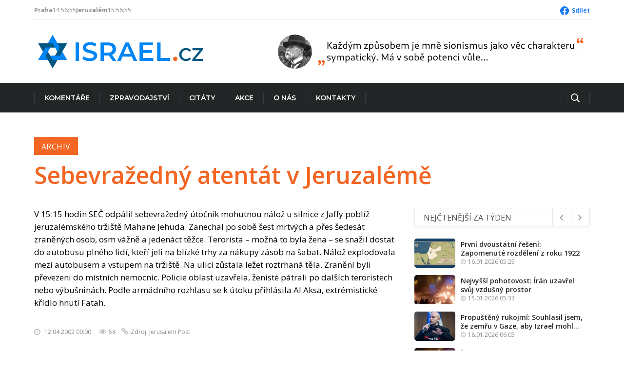

--- FILE ---
content_type: text/html; charset=UTF-8
request_url: https://www.israel.cz/2002/04/sebevrazedny-atentat-v-jeruzaleme/
body_size: 19025
content:
<!DOCTYPE html>
<html class="no-js" lang="cs" xmlns:og="http://opengraphprotocol.org/schema/" xmlns:fb="http://www.facebook.com/2008/fbml">
	<head>
		<meta charset="UTF-8">
		<meta name="viewport" content="width=device-width, initial-scale=1.0" >
		<link rel="profile" href="https://gmpg.org/xfn/11">
		<title>Israel.cz &#8211; Sebevražedný atentát v Jeruzalémě</title>
<meta name='robots' content='max-image-preview:large' />
<link rel="alternate" type="application/rss+xml" title="Israel.cz &raquo; RSS zdroj" href="https://www.israel.cz/feed/" />
<link rel="alternate" type="application/rss+xml" title="Israel.cz &raquo; RSS komentářů" href="https://www.israel.cz/comments/feed/" />
<link rel="alternate" type="application/rss+xml" title="Israel.cz &raquo; RSS komentářů pro Sebevražedný atentát v Jeruzalémě" href="https://www.israel.cz/2002/04/sebevrazedny-atentat-v-jeruzaleme/feed/" />
<link rel="alternate" title="oEmbed (JSON)" type="application/json+oembed" href="https://www.israel.cz/wp-json/oembed/1.0/embed?url=https%3A%2F%2Fwww.israel.cz%2F2002%2F04%2Fsebevrazedny-atentat-v-jeruzaleme%2F" />
<link rel="alternate" title="oEmbed (XML)" type="text/xml+oembed" href="https://www.israel.cz/wp-json/oembed/1.0/embed?url=https%3A%2F%2Fwww.israel.cz%2F2002%2F04%2Fsebevrazedny-atentat-v-jeruzaleme%2F&#038;format=xml" />
<style id='wp-img-auto-sizes-contain-inline-css'>
img:is([sizes=auto i],[sizes^="auto," i]){contain-intrinsic-size:3000px 1500px}
/*# sourceURL=wp-img-auto-sizes-contain-inline-css */
</style>
<link rel='stylesheet' id='dashicons-css' href='https://www.israel.cz/wp-includes/css/dashicons.min.css?ver=6.9' media='all' />
<link rel='stylesheet' id='post-views-counter-frontend-css' href='https://www.israel.cz/wp-content/plugins/post-views-counter/css/frontend.css?ver=1.7.0' media='all' />
<style id='wp-emoji-styles-inline-css'>

	img.wp-smiley, img.emoji {
		display: inline !important;
		border: none !important;
		box-shadow: none !important;
		height: 1em !important;
		width: 1em !important;
		margin: 0 0.07em !important;
		vertical-align: -0.1em !important;
		background: none !important;
		padding: 0 !important;
	}
/*# sourceURL=wp-emoji-styles-inline-css */
</style>
<style id='wp-block-library-inline-css'>
:root{--wp-block-synced-color:#7a00df;--wp-block-synced-color--rgb:122,0,223;--wp-bound-block-color:var(--wp-block-synced-color);--wp-editor-canvas-background:#ddd;--wp-admin-theme-color:#007cba;--wp-admin-theme-color--rgb:0,124,186;--wp-admin-theme-color-darker-10:#006ba1;--wp-admin-theme-color-darker-10--rgb:0,107,160.5;--wp-admin-theme-color-darker-20:#005a87;--wp-admin-theme-color-darker-20--rgb:0,90,135;--wp-admin-border-width-focus:2px}@media (min-resolution:192dpi){:root{--wp-admin-border-width-focus:1.5px}}.wp-element-button{cursor:pointer}:root .has-very-light-gray-background-color{background-color:#eee}:root .has-very-dark-gray-background-color{background-color:#313131}:root .has-very-light-gray-color{color:#eee}:root .has-very-dark-gray-color{color:#313131}:root .has-vivid-green-cyan-to-vivid-cyan-blue-gradient-background{background:linear-gradient(135deg,#00d084,#0693e3)}:root .has-purple-crush-gradient-background{background:linear-gradient(135deg,#34e2e4,#4721fb 50%,#ab1dfe)}:root .has-hazy-dawn-gradient-background{background:linear-gradient(135deg,#faaca8,#dad0ec)}:root .has-subdued-olive-gradient-background{background:linear-gradient(135deg,#fafae1,#67a671)}:root .has-atomic-cream-gradient-background{background:linear-gradient(135deg,#fdd79a,#004a59)}:root .has-nightshade-gradient-background{background:linear-gradient(135deg,#330968,#31cdcf)}:root .has-midnight-gradient-background{background:linear-gradient(135deg,#020381,#2874fc)}:root{--wp--preset--font-size--normal:16px;--wp--preset--font-size--huge:42px}.has-regular-font-size{font-size:1em}.has-larger-font-size{font-size:2.625em}.has-normal-font-size{font-size:var(--wp--preset--font-size--normal)}.has-huge-font-size{font-size:var(--wp--preset--font-size--huge)}.has-text-align-center{text-align:center}.has-text-align-left{text-align:left}.has-text-align-right{text-align:right}.has-fit-text{white-space:nowrap!important}#end-resizable-editor-section{display:none}.aligncenter{clear:both}.items-justified-left{justify-content:flex-start}.items-justified-center{justify-content:center}.items-justified-right{justify-content:flex-end}.items-justified-space-between{justify-content:space-between}.screen-reader-text{border:0;clip-path:inset(50%);height:1px;margin:-1px;overflow:hidden;padding:0;position:absolute;width:1px;word-wrap:normal!important}.screen-reader-text:focus{background-color:#ddd;clip-path:none;color:#444;display:block;font-size:1em;height:auto;left:5px;line-height:normal;padding:15px 23px 14px;text-decoration:none;top:5px;width:auto;z-index:100000}html :where(.has-border-color){border-style:solid}html :where([style*=border-top-color]){border-top-style:solid}html :where([style*=border-right-color]){border-right-style:solid}html :where([style*=border-bottom-color]){border-bottom-style:solid}html :where([style*=border-left-color]){border-left-style:solid}html :where([style*=border-width]){border-style:solid}html :where([style*=border-top-width]){border-top-style:solid}html :where([style*=border-right-width]){border-right-style:solid}html :where([style*=border-bottom-width]){border-bottom-style:solid}html :where([style*=border-left-width]){border-left-style:solid}html :where(img[class*=wp-image-]){height:auto;max-width:100%}:where(figure){margin:0 0 1em}html :where(.is-position-sticky){--wp-admin--admin-bar--position-offset:var(--wp-admin--admin-bar--height,0px)}@media screen and (max-width:600px){html :where(.is-position-sticky){--wp-admin--admin-bar--position-offset:0px}}

/*# sourceURL=wp-block-library-inline-css */
</style><style id='wp-block-image-inline-css'>
.wp-block-image>a,.wp-block-image>figure>a{display:inline-block}.wp-block-image img{box-sizing:border-box;height:auto;max-width:100%;vertical-align:bottom}@media not (prefers-reduced-motion){.wp-block-image img.hide{visibility:hidden}.wp-block-image img.show{animation:show-content-image .4s}}.wp-block-image[style*=border-radius] img,.wp-block-image[style*=border-radius]>a{border-radius:inherit}.wp-block-image.has-custom-border img{box-sizing:border-box}.wp-block-image.aligncenter{text-align:center}.wp-block-image.alignfull>a,.wp-block-image.alignwide>a{width:100%}.wp-block-image.alignfull img,.wp-block-image.alignwide img{height:auto;width:100%}.wp-block-image .aligncenter,.wp-block-image .alignleft,.wp-block-image .alignright,.wp-block-image.aligncenter,.wp-block-image.alignleft,.wp-block-image.alignright{display:table}.wp-block-image .aligncenter>figcaption,.wp-block-image .alignleft>figcaption,.wp-block-image .alignright>figcaption,.wp-block-image.aligncenter>figcaption,.wp-block-image.alignleft>figcaption,.wp-block-image.alignright>figcaption{caption-side:bottom;display:table-caption}.wp-block-image .alignleft{float:left;margin:.5em 1em .5em 0}.wp-block-image .alignright{float:right;margin:.5em 0 .5em 1em}.wp-block-image .aligncenter{margin-left:auto;margin-right:auto}.wp-block-image :where(figcaption){margin-bottom:1em;margin-top:.5em}.wp-block-image.is-style-circle-mask img{border-radius:9999px}@supports ((-webkit-mask-image:none) or (mask-image:none)) or (-webkit-mask-image:none){.wp-block-image.is-style-circle-mask img{border-radius:0;-webkit-mask-image:url('data:image/svg+xml;utf8,<svg viewBox="0 0 100 100" xmlns="http://www.w3.org/2000/svg"><circle cx="50" cy="50" r="50"/></svg>');mask-image:url('data:image/svg+xml;utf8,<svg viewBox="0 0 100 100" xmlns="http://www.w3.org/2000/svg"><circle cx="50" cy="50" r="50"/></svg>');mask-mode:alpha;-webkit-mask-position:center;mask-position:center;-webkit-mask-repeat:no-repeat;mask-repeat:no-repeat;-webkit-mask-size:contain;mask-size:contain}}:root :where(.wp-block-image.is-style-rounded img,.wp-block-image .is-style-rounded img){border-radius:9999px}.wp-block-image figure{margin:0}.wp-lightbox-container{display:flex;flex-direction:column;position:relative}.wp-lightbox-container img{cursor:zoom-in}.wp-lightbox-container img:hover+button{opacity:1}.wp-lightbox-container button{align-items:center;backdrop-filter:blur(16px) saturate(180%);background-color:#5a5a5a40;border:none;border-radius:4px;cursor:zoom-in;display:flex;height:20px;justify-content:center;opacity:0;padding:0;position:absolute;right:16px;text-align:center;top:16px;width:20px;z-index:100}@media not (prefers-reduced-motion){.wp-lightbox-container button{transition:opacity .2s ease}}.wp-lightbox-container button:focus-visible{outline:3px auto #5a5a5a40;outline:3px auto -webkit-focus-ring-color;outline-offset:3px}.wp-lightbox-container button:hover{cursor:pointer;opacity:1}.wp-lightbox-container button:focus{opacity:1}.wp-lightbox-container button:focus,.wp-lightbox-container button:hover,.wp-lightbox-container button:not(:hover):not(:active):not(.has-background){background-color:#5a5a5a40;border:none}.wp-lightbox-overlay{box-sizing:border-box;cursor:zoom-out;height:100vh;left:0;overflow:hidden;position:fixed;top:0;visibility:hidden;width:100%;z-index:100000}.wp-lightbox-overlay .close-button{align-items:center;cursor:pointer;display:flex;justify-content:center;min-height:40px;min-width:40px;padding:0;position:absolute;right:calc(env(safe-area-inset-right) + 16px);top:calc(env(safe-area-inset-top) + 16px);z-index:5000000}.wp-lightbox-overlay .close-button:focus,.wp-lightbox-overlay .close-button:hover,.wp-lightbox-overlay .close-button:not(:hover):not(:active):not(.has-background){background:none;border:none}.wp-lightbox-overlay .lightbox-image-container{height:var(--wp--lightbox-container-height);left:50%;overflow:hidden;position:absolute;top:50%;transform:translate(-50%,-50%);transform-origin:top left;width:var(--wp--lightbox-container-width);z-index:9999999999}.wp-lightbox-overlay .wp-block-image{align-items:center;box-sizing:border-box;display:flex;height:100%;justify-content:center;margin:0;position:relative;transform-origin:0 0;width:100%;z-index:3000000}.wp-lightbox-overlay .wp-block-image img{height:var(--wp--lightbox-image-height);min-height:var(--wp--lightbox-image-height);min-width:var(--wp--lightbox-image-width);width:var(--wp--lightbox-image-width)}.wp-lightbox-overlay .wp-block-image figcaption{display:none}.wp-lightbox-overlay button{background:none;border:none}.wp-lightbox-overlay .scrim{background-color:#fff;height:100%;opacity:.9;position:absolute;width:100%;z-index:2000000}.wp-lightbox-overlay.active{visibility:visible}@media not (prefers-reduced-motion){.wp-lightbox-overlay.active{animation:turn-on-visibility .25s both}.wp-lightbox-overlay.active img{animation:turn-on-visibility .35s both}.wp-lightbox-overlay.show-closing-animation:not(.active){animation:turn-off-visibility .35s both}.wp-lightbox-overlay.show-closing-animation:not(.active) img{animation:turn-off-visibility .25s both}.wp-lightbox-overlay.zoom.active{animation:none;opacity:1;visibility:visible}.wp-lightbox-overlay.zoom.active .lightbox-image-container{animation:lightbox-zoom-in .4s}.wp-lightbox-overlay.zoom.active .lightbox-image-container img{animation:none}.wp-lightbox-overlay.zoom.active .scrim{animation:turn-on-visibility .4s forwards}.wp-lightbox-overlay.zoom.show-closing-animation:not(.active){animation:none}.wp-lightbox-overlay.zoom.show-closing-animation:not(.active) .lightbox-image-container{animation:lightbox-zoom-out .4s}.wp-lightbox-overlay.zoom.show-closing-animation:not(.active) .lightbox-image-container img{animation:none}.wp-lightbox-overlay.zoom.show-closing-animation:not(.active) .scrim{animation:turn-off-visibility .4s forwards}}@keyframes show-content-image{0%{visibility:hidden}99%{visibility:hidden}to{visibility:visible}}@keyframes turn-on-visibility{0%{opacity:0}to{opacity:1}}@keyframes turn-off-visibility{0%{opacity:1;visibility:visible}99%{opacity:0;visibility:visible}to{opacity:0;visibility:hidden}}@keyframes lightbox-zoom-in{0%{transform:translate(calc((-100vw + var(--wp--lightbox-scrollbar-width))/2 + var(--wp--lightbox-initial-left-position)),calc(-50vh + var(--wp--lightbox-initial-top-position))) scale(var(--wp--lightbox-scale))}to{transform:translate(-50%,-50%) scale(1)}}@keyframes lightbox-zoom-out{0%{transform:translate(-50%,-50%) scale(1);visibility:visible}99%{visibility:visible}to{transform:translate(calc((-100vw + var(--wp--lightbox-scrollbar-width))/2 + var(--wp--lightbox-initial-left-position)),calc(-50vh + var(--wp--lightbox-initial-top-position))) scale(var(--wp--lightbox-scale));visibility:hidden}}
/*# sourceURL=https://www.israel.cz/wp-includes/blocks/image/style.min.css */
</style>
<style id='wp-block-columns-inline-css'>
.wp-block-columns{box-sizing:border-box;display:flex;flex-wrap:wrap!important}@media (min-width:782px){.wp-block-columns{flex-wrap:nowrap!important}}.wp-block-columns{align-items:normal!important}.wp-block-columns.are-vertically-aligned-top{align-items:flex-start}.wp-block-columns.are-vertically-aligned-center{align-items:center}.wp-block-columns.are-vertically-aligned-bottom{align-items:flex-end}@media (max-width:781px){.wp-block-columns:not(.is-not-stacked-on-mobile)>.wp-block-column{flex-basis:100%!important}}@media (min-width:782px){.wp-block-columns:not(.is-not-stacked-on-mobile)>.wp-block-column{flex-basis:0;flex-grow:1}.wp-block-columns:not(.is-not-stacked-on-mobile)>.wp-block-column[style*=flex-basis]{flex-grow:0}}.wp-block-columns.is-not-stacked-on-mobile{flex-wrap:nowrap!important}.wp-block-columns.is-not-stacked-on-mobile>.wp-block-column{flex-basis:0;flex-grow:1}.wp-block-columns.is-not-stacked-on-mobile>.wp-block-column[style*=flex-basis]{flex-grow:0}:where(.wp-block-columns){margin-bottom:1.75em}:where(.wp-block-columns.has-background){padding:1.25em 2.375em}.wp-block-column{flex-grow:1;min-width:0;overflow-wrap:break-word;word-break:break-word}.wp-block-column.is-vertically-aligned-top{align-self:flex-start}.wp-block-column.is-vertically-aligned-center{align-self:center}.wp-block-column.is-vertically-aligned-bottom{align-self:flex-end}.wp-block-column.is-vertically-aligned-stretch{align-self:stretch}.wp-block-column.is-vertically-aligned-bottom,.wp-block-column.is-vertically-aligned-center,.wp-block-column.is-vertically-aligned-top{width:100%}
/*# sourceURL=https://www.israel.cz/wp-includes/blocks/columns/style.min.css */
</style>
<style id='wp-block-group-inline-css'>
.wp-block-group{box-sizing:border-box}:where(.wp-block-group.wp-block-group-is-layout-constrained){position:relative}
/*# sourceURL=https://www.israel.cz/wp-includes/blocks/group/style.min.css */
</style>
<style id='wp-block-paragraph-inline-css'>
.is-small-text{font-size:.875em}.is-regular-text{font-size:1em}.is-large-text{font-size:2.25em}.is-larger-text{font-size:3em}.has-drop-cap:not(:focus):first-letter{float:left;font-size:8.4em;font-style:normal;font-weight:100;line-height:.68;margin:.05em .1em 0 0;text-transform:uppercase}body.rtl .has-drop-cap:not(:focus):first-letter{float:none;margin-left:.1em}p.has-drop-cap.has-background{overflow:hidden}:root :where(p.has-background){padding:1.25em 2.375em}:where(p.has-text-color:not(.has-link-color)) a{color:inherit}p.has-text-align-left[style*="writing-mode:vertical-lr"],p.has-text-align-right[style*="writing-mode:vertical-rl"]{rotate:180deg}
/*# sourceURL=https://www.israel.cz/wp-includes/blocks/paragraph/style.min.css */
</style>
<style id='global-styles-inline-css'>
:root{--wp--preset--aspect-ratio--square: 1;--wp--preset--aspect-ratio--4-3: 4/3;--wp--preset--aspect-ratio--3-4: 3/4;--wp--preset--aspect-ratio--3-2: 3/2;--wp--preset--aspect-ratio--2-3: 2/3;--wp--preset--aspect-ratio--16-9: 16/9;--wp--preset--aspect-ratio--9-16: 9/16;--wp--preset--color--black: #000000;--wp--preset--color--cyan-bluish-gray: #abb8c3;--wp--preset--color--white: #ffffff;--wp--preset--color--pale-pink: #f78da7;--wp--preset--color--vivid-red: #cf2e2e;--wp--preset--color--luminous-vivid-orange: #ff6900;--wp--preset--color--luminous-vivid-amber: #fcb900;--wp--preset--color--light-green-cyan: #7bdcb5;--wp--preset--color--vivid-green-cyan: #00d084;--wp--preset--color--pale-cyan-blue: #8ed1fc;--wp--preset--color--vivid-cyan-blue: #0693e3;--wp--preset--color--vivid-purple: #9b51e0;--wp--preset--color--accent: #cd2653;--wp--preset--color--primary: #000000;--wp--preset--color--secondary: #6d6d6d;--wp--preset--color--subtle-background: #dcd7ca;--wp--preset--color--background: #f5efe0;--wp--preset--gradient--vivid-cyan-blue-to-vivid-purple: linear-gradient(135deg,rgb(6,147,227) 0%,rgb(155,81,224) 100%);--wp--preset--gradient--light-green-cyan-to-vivid-green-cyan: linear-gradient(135deg,rgb(122,220,180) 0%,rgb(0,208,130) 100%);--wp--preset--gradient--luminous-vivid-amber-to-luminous-vivid-orange: linear-gradient(135deg,rgb(252,185,0) 0%,rgb(255,105,0) 100%);--wp--preset--gradient--luminous-vivid-orange-to-vivid-red: linear-gradient(135deg,rgb(255,105,0) 0%,rgb(207,46,46) 100%);--wp--preset--gradient--very-light-gray-to-cyan-bluish-gray: linear-gradient(135deg,rgb(238,238,238) 0%,rgb(169,184,195) 100%);--wp--preset--gradient--cool-to-warm-spectrum: linear-gradient(135deg,rgb(74,234,220) 0%,rgb(151,120,209) 20%,rgb(207,42,186) 40%,rgb(238,44,130) 60%,rgb(251,105,98) 80%,rgb(254,248,76) 100%);--wp--preset--gradient--blush-light-purple: linear-gradient(135deg,rgb(255,206,236) 0%,rgb(152,150,240) 100%);--wp--preset--gradient--blush-bordeaux: linear-gradient(135deg,rgb(254,205,165) 0%,rgb(254,45,45) 50%,rgb(107,0,62) 100%);--wp--preset--gradient--luminous-dusk: linear-gradient(135deg,rgb(255,203,112) 0%,rgb(199,81,192) 50%,rgb(65,88,208) 100%);--wp--preset--gradient--pale-ocean: linear-gradient(135deg,rgb(255,245,203) 0%,rgb(182,227,212) 50%,rgb(51,167,181) 100%);--wp--preset--gradient--electric-grass: linear-gradient(135deg,rgb(202,248,128) 0%,rgb(113,206,126) 100%);--wp--preset--gradient--midnight: linear-gradient(135deg,rgb(2,3,129) 0%,rgb(40,116,252) 100%);--wp--preset--font-size--small: 18px;--wp--preset--font-size--medium: 20px;--wp--preset--font-size--large: 26.25px;--wp--preset--font-size--x-large: 42px;--wp--preset--font-size--normal: 21px;--wp--preset--font-size--larger: 32px;--wp--preset--spacing--20: 0.44rem;--wp--preset--spacing--30: 0.67rem;--wp--preset--spacing--40: 1rem;--wp--preset--spacing--50: 1.5rem;--wp--preset--spacing--60: 2.25rem;--wp--preset--spacing--70: 3.38rem;--wp--preset--spacing--80: 5.06rem;--wp--preset--shadow--natural: 6px 6px 9px rgba(0, 0, 0, 0.2);--wp--preset--shadow--deep: 12px 12px 50px rgba(0, 0, 0, 0.4);--wp--preset--shadow--sharp: 6px 6px 0px rgba(0, 0, 0, 0.2);--wp--preset--shadow--outlined: 6px 6px 0px -3px rgb(255, 255, 255), 6px 6px rgb(0, 0, 0);--wp--preset--shadow--crisp: 6px 6px 0px rgb(0, 0, 0);}:where(.is-layout-flex){gap: 0.5em;}:where(.is-layout-grid){gap: 0.5em;}body .is-layout-flex{display: flex;}.is-layout-flex{flex-wrap: wrap;align-items: center;}.is-layout-flex > :is(*, div){margin: 0;}body .is-layout-grid{display: grid;}.is-layout-grid > :is(*, div){margin: 0;}:where(.wp-block-columns.is-layout-flex){gap: 2em;}:where(.wp-block-columns.is-layout-grid){gap: 2em;}:where(.wp-block-post-template.is-layout-flex){gap: 1.25em;}:where(.wp-block-post-template.is-layout-grid){gap: 1.25em;}.has-black-color{color: var(--wp--preset--color--black) !important;}.has-cyan-bluish-gray-color{color: var(--wp--preset--color--cyan-bluish-gray) !important;}.has-white-color{color: var(--wp--preset--color--white) !important;}.has-pale-pink-color{color: var(--wp--preset--color--pale-pink) !important;}.has-vivid-red-color{color: var(--wp--preset--color--vivid-red) !important;}.has-luminous-vivid-orange-color{color: var(--wp--preset--color--luminous-vivid-orange) !important;}.has-luminous-vivid-amber-color{color: var(--wp--preset--color--luminous-vivid-amber) !important;}.has-light-green-cyan-color{color: var(--wp--preset--color--light-green-cyan) !important;}.has-vivid-green-cyan-color{color: var(--wp--preset--color--vivid-green-cyan) !important;}.has-pale-cyan-blue-color{color: var(--wp--preset--color--pale-cyan-blue) !important;}.has-vivid-cyan-blue-color{color: var(--wp--preset--color--vivid-cyan-blue) !important;}.has-vivid-purple-color{color: var(--wp--preset--color--vivid-purple) !important;}.has-black-background-color{background-color: var(--wp--preset--color--black) !important;}.has-cyan-bluish-gray-background-color{background-color: var(--wp--preset--color--cyan-bluish-gray) !important;}.has-white-background-color{background-color: var(--wp--preset--color--white) !important;}.has-pale-pink-background-color{background-color: var(--wp--preset--color--pale-pink) !important;}.has-vivid-red-background-color{background-color: var(--wp--preset--color--vivid-red) !important;}.has-luminous-vivid-orange-background-color{background-color: var(--wp--preset--color--luminous-vivid-orange) !important;}.has-luminous-vivid-amber-background-color{background-color: var(--wp--preset--color--luminous-vivid-amber) !important;}.has-light-green-cyan-background-color{background-color: var(--wp--preset--color--light-green-cyan) !important;}.has-vivid-green-cyan-background-color{background-color: var(--wp--preset--color--vivid-green-cyan) !important;}.has-pale-cyan-blue-background-color{background-color: var(--wp--preset--color--pale-cyan-blue) !important;}.has-vivid-cyan-blue-background-color{background-color: var(--wp--preset--color--vivid-cyan-blue) !important;}.has-vivid-purple-background-color{background-color: var(--wp--preset--color--vivid-purple) !important;}.has-black-border-color{border-color: var(--wp--preset--color--black) !important;}.has-cyan-bluish-gray-border-color{border-color: var(--wp--preset--color--cyan-bluish-gray) !important;}.has-white-border-color{border-color: var(--wp--preset--color--white) !important;}.has-pale-pink-border-color{border-color: var(--wp--preset--color--pale-pink) !important;}.has-vivid-red-border-color{border-color: var(--wp--preset--color--vivid-red) !important;}.has-luminous-vivid-orange-border-color{border-color: var(--wp--preset--color--luminous-vivid-orange) !important;}.has-luminous-vivid-amber-border-color{border-color: var(--wp--preset--color--luminous-vivid-amber) !important;}.has-light-green-cyan-border-color{border-color: var(--wp--preset--color--light-green-cyan) !important;}.has-vivid-green-cyan-border-color{border-color: var(--wp--preset--color--vivid-green-cyan) !important;}.has-pale-cyan-blue-border-color{border-color: var(--wp--preset--color--pale-cyan-blue) !important;}.has-vivid-cyan-blue-border-color{border-color: var(--wp--preset--color--vivid-cyan-blue) !important;}.has-vivid-purple-border-color{border-color: var(--wp--preset--color--vivid-purple) !important;}.has-vivid-cyan-blue-to-vivid-purple-gradient-background{background: var(--wp--preset--gradient--vivid-cyan-blue-to-vivid-purple) !important;}.has-light-green-cyan-to-vivid-green-cyan-gradient-background{background: var(--wp--preset--gradient--light-green-cyan-to-vivid-green-cyan) !important;}.has-luminous-vivid-amber-to-luminous-vivid-orange-gradient-background{background: var(--wp--preset--gradient--luminous-vivid-amber-to-luminous-vivid-orange) !important;}.has-luminous-vivid-orange-to-vivid-red-gradient-background{background: var(--wp--preset--gradient--luminous-vivid-orange-to-vivid-red) !important;}.has-very-light-gray-to-cyan-bluish-gray-gradient-background{background: var(--wp--preset--gradient--very-light-gray-to-cyan-bluish-gray) !important;}.has-cool-to-warm-spectrum-gradient-background{background: var(--wp--preset--gradient--cool-to-warm-spectrum) !important;}.has-blush-light-purple-gradient-background{background: var(--wp--preset--gradient--blush-light-purple) !important;}.has-blush-bordeaux-gradient-background{background: var(--wp--preset--gradient--blush-bordeaux) !important;}.has-luminous-dusk-gradient-background{background: var(--wp--preset--gradient--luminous-dusk) !important;}.has-pale-ocean-gradient-background{background: var(--wp--preset--gradient--pale-ocean) !important;}.has-electric-grass-gradient-background{background: var(--wp--preset--gradient--electric-grass) !important;}.has-midnight-gradient-background{background: var(--wp--preset--gradient--midnight) !important;}.has-small-font-size{font-size: var(--wp--preset--font-size--small) !important;}.has-medium-font-size{font-size: var(--wp--preset--font-size--medium) !important;}.has-large-font-size{font-size: var(--wp--preset--font-size--large) !important;}.has-x-large-font-size{font-size: var(--wp--preset--font-size--x-large) !important;}
:where(.wp-block-columns.is-layout-flex){gap: 2em;}:where(.wp-block-columns.is-layout-grid){gap: 2em;}
/*# sourceURL=global-styles-inline-css */
</style>
<style id='core-block-supports-inline-css'>
.wp-container-core-columns-is-layout-9d6595d7{flex-wrap:nowrap;}.wp-container-core-group-is-layout-4b2eccd6{flex-direction:column;align-items:center;}
/*# sourceURL=core-block-supports-inline-css */
</style>

<style id='classic-theme-styles-inline-css'>
/*! This file is auto-generated */
.wp-block-button__link{color:#fff;background-color:#32373c;border-radius:9999px;box-shadow:none;text-decoration:none;padding:calc(.667em + 2px) calc(1.333em + 2px);font-size:1.125em}.wp-block-file__button{background:#32373c;color:#fff;text-decoration:none}
/*# sourceURL=/wp-includes/css/classic-themes.min.css */
</style>
<link rel='stylesheet' id='bootstrap-style-css' href='https://www.israel.cz/wp-content/themes/israelcz/css/bootstrap.min.css?ver=6.9' media='all' />
<link rel='stylesheet' id='font-awesome-style-css' href='https://www.israel.cz/wp-content/themes/israelcz/css/font-awesome.min.css?ver=6.9' media='all' />
<link rel='stylesheet' id='icofont-style-css' href='https://www.israel.cz/wp-content/themes/israelcz/css/icofont.css?ver=6.9' media='all' />
<link rel='stylesheet' id='israelcz-style-css' href='https://www.israel.cz/wp-content/themes/israelcz/style.css?ver=6.9' media='all' />
<link rel='stylesheet' id='typography-style-css' href='https://www.israel.cz/wp-content/themes/israelcz/css/typography.css?ver=6.9' media='all' />
<link rel='stylesheet' id='responsive-style-css' href='https://www.israel.cz/wp-content/themes/israelcz/css/responsive.css?ver=6.9' media='all' />
<link rel='stylesheet' id='banner-style-css' href='https://www.israel.cz/wp-content/themes/israelcz/new/banner.css?ver=6.9' media='all' />
<link rel='stylesheet' id='carousel-style-css' href='https://www.israel.cz/wp-content/themes/israelcz/new/carousel.css?ver=6.9' media='all' />
<link rel='stylesheet' id='lightbox-style-css' href='https://www.israel.cz/wp-content/themes/israelcz/new/lightbox.css?ver=6.9' media='all' />
<link rel='stylesheet' id='style-css' href='https://www.israel.cz/wp-content/themes/israelcz/new/style.css?ver=6.9' media='all' />
<link rel='stylesheet' id='nav-main-style-css' href='https://www.israel.cz/wp-content/themes/israelcz/new/nav-main.css?ver=6.9' media='all' />
<script id="post-views-counter-frontend-js-before">
var pvcArgsFrontend = {"mode":"rest_api","postID":602,"requestURL":"https:\/\/www.israel.cz\/wp-json\/post-views-counter\/view-post\/602","nonce":"b5943a9746","dataStorage":"cookies","multisite":false,"path":"\/","domain":""};

//# sourceURL=post-views-counter-frontend-js-before
</script>
<script src="https://www.israel.cz/wp-content/plugins/post-views-counter/js/frontend.js?ver=1.7.0" id="post-views-counter-frontend-js"></script>
<link rel="https://api.w.org/" href="https://www.israel.cz/wp-json/" /><link rel="alternate" title="JSON" type="application/json" href="https://www.israel.cz/wp-json/wp/v2/posts/602" /><link rel="EditURI" type="application/rsd+xml" title="RSD" href="https://www.israel.cz/xmlrpc.php?rsd" />
<meta name="generator" content="WordPress 6.9" />
<link rel="canonical" href="https://www.israel.cz/2002/04/sebevrazedny-atentat-v-jeruzaleme/" />
<link rel='shortlink' href='https://www.israel.cz/?p=602' />
	<script>document.documentElement.className = document.documentElement.className.replace( 'no-js', 'js' );</script>
	<meta property="og:title" content="Sebevražedný atentát v Jeruzalémě" /><meta property="og:description" content="V 15:15 hodin SEČ odpálil sebevražedný útočník mohutnou nálož u silnice z Jaffy poblíž jeruzalémského tržiště Mahane Jehuda. Zanechal po sobě šest mrtvých a přes šedesát zraněných osob, osm vážně a jedenáct těžce. Terorista &#8211; možná to byla žena &#8211; se snažil dostat do autobusu plného lidí, kteří jeli na blízké trhy za nákupy zásob [&hellip;]" /><meta property="og:type" content="article" /><meta property="og:url" content="https://www.israel.cz/2002/04/sebevrazedny-atentat-v-jeruzaleme/" /><meta property="og:site_name" content="Israel.cz" /><meta property="og:image" content="https://www.israel.cz/wp-content/themes/israelcz/assets/images/logo-og.png" /><meta name="twitter:card" content="summary" /><meta property="fb:app_id" content="240586593147949" /><link rel="icon" href="https://www.israel.cz/wp-content/uploads/2023/01/favicon.ico" sizes="32x32" />
<link rel="icon" href="https://www.israel.cz/wp-content/uploads/2023/01/favicon.ico" sizes="192x192" />
<link rel="apple-touch-icon" href="https://www.israel.cz/wp-content/uploads/2023/01/favicon.ico" />
<meta name="msapplication-TileImage" content="https://www.israel.cz/wp-content/uploads/2023/01/favicon.ico" />
		<style id="wp-custom-css">
			.leaflet-control-attribution {
	display: none;
}

.leaflet-bottom, .leaflet-top {
	z-index: 999 !important;
}		</style>
				<!-- Google tag (gtag.js) -->
		<script async src="https://www.googletagmanager.com/gtag/js?id=G-8GFHCY8GPL"></script>
		<script>
			window.dataLayer = window.dataLayer || [];
			function gtag(){dataLayer.push(arguments);}
			gtag('js', new Date());
			gtag('config', 'G-8GFHCY8GPL'); // UA-112955364-1
		</script>
	</head>
	<body class="wp-singular post-template-default single single-post postid-602 single-format-standard wp-embed-responsive wp-theme-israelcz singular enable-search-modal missing-post-thumbnail has-single-pagination showing-comments show-avatars footer-top-hidden">
		<a class="skip-link screen-reader-text" href="#site-content">Skip to the content</a>				<header class="info">
			<div class="container2">
				<div class="location-info">
					<span class="item">
						<strong>Praha</strong>
						<span data-time-display="Europe/Prague"></span>
						<span data-temp-display="50.09,14.42"></span>
					</span>
					<span class="item">
						<strong>Jeruzalém</strong>
						<span data-time-display="Asia/Jerusalem"></span>
						<span data-temp-display="31.77,35.22"></span>
					</span>
				</div>
				<div class="social-links">
					<a class="facebook" href="https://www.facebook.com/sharer/sharer.php?u=https%3A%2F%2Fwww.israel.cz%2Flang_cs%2Faktualita%2F10%2F1492%2F" target="_blank" title="Sdílet na Facebooku" onclick="javascript:window.open(this.href, '', 'menubar=no,toolbar=no,resizable=yes,scrollbars=yes,height=300,width=600'); return false;">
						Sdílet
					</a>
				</div>
			</div>
		</header>
		<header class="main">
			<div class="container2">
				<div class="logo">
					<a href="/"><img src="https://www.israel.cz/wp-content/themes/israelcz/assets/images/logo.svg" alt="israel.cz"></a>
				</div>
				<div class="banner header">
					<ul><li><a href="https://www.israel.cz/2016/12/pokud-se-tyka-sionismu-povazuji-jej-za-nadeji-budoucnosti-zidovskeho-naroda-a-takove-nadeje-se-nesmi-nikdo-vzdavat/"><img width="1" height="1" src="https://www.israel.cz/wp-content/uploads/2016/12/banner-masaryk-nadeje.svg" class="attachment-728x90 size-728x90" alt="" decoding="async" /></a></li><li><a href="https://www.israel.cz/2011/12/kazdym-zpusobem-je-mne-sionismus-jako-vec-charakteru-sympaticky-ma-v-sobe-potenci-vule/"><img width="1" height="1" src="https://www.israel.cz/wp-content/uploads/2011/12/banner-masaryk-charakter.svg" class="attachment-728x90 size-728x90" alt="" decoding="async" /></a></li><li><a href="https://www.israel.cz/2010/12/ps-cr-vyzyva-vladu-aby-se-zasazovala-o-respektovani-jeruzalema-coby-hlavniho-mesta-statu-izrael/"><img width="1" height="1" src="https://www.israel.cz/wp-content/uploads/2010/12/banner-pscr-jeruzalem.svg" class="attachment-728x90 size-728x90" alt="" decoding="async" /></a></li><li><a href="https://www.israel.cz/2000/11/povazuji-zrizeni-zidovskeho-statu-v-palestine-za-jedine-mozne-a-spravedlive-reseni-svetove-zidovske-otazky-vubec/"><img width="1" height="1" src="https://www.israel.cz/wp-content/uploads/2000/11/banner-benes-stat.svg" class="attachment-728x90 size-728x90" alt="" decoding="async" /></a></li></ul><script>(() => {const els = [...document.currentScript.previousElementSibling.children];const idx = Math.floor((Date.now() / 10000) % els.length);els.forEach((x, i) => x.toggleAttribute('hidden', idx !== i));})();</script>				</div>
			</div>
		</header>
		<nav class="main" data-pinner>
			<div class="container2">
				<input type="checkbox" id="nav-checkbox" autocomplete="off">
				<label class="nav-button" for="nav-checkbox"><span>Menu</span></label>
				<div class="nav-search" title="Hledat">
					<form role="search" method="get" action="https://www.israel.cz/">
						<input type="text" name="s" placeholder="Hledat" value="" onfocus="this.select()" />
					</form>
				</div>
				<div class="nav-menu">
					<a class="nav-home" title="Domovská stránka" href="/" hidden><img src="https://www.israel.cz/wp-content/themes/israelcz/assets/images/icon.svg" alt="israel.cz"></a>
					<div class="menu-primary-container"><ul id="menu-primary" class="menu"><li id="menu-item-70" class="menu-item menu-item-type-custom menu-item-object-custom menu-item-has-children menu-item-70"><a href="https://www.israel.cz/rubriky/komentare">Komentáře</a><span class="icon"></span>
<ul class="sub-menu">
	<li id="menu-item-65" class="menu-item menu-item-type-taxonomy menu-item-object-category menu-item-65"><a href="https://www.israel.cz/rubriky/komentare/">Komentáře</a></li>
	<li id="menu-item-63" class="menu-item menu-item-type-taxonomy menu-item-object-category menu-item-63"><a href="https://www.israel.cz/rubriky/historie/">Historie</a></li>
	<li id="menu-item-69" class="menu-item menu-item-type-taxonomy menu-item-object-category menu-item-69"><a href="https://www.israel.cz/rubriky/vojenstvi/">Vojenství</a></li>
	<li id="menu-item-68" class="menu-item menu-item-type-taxonomy menu-item-object-category menu-item-68"><a href="https://www.israel.cz/rubriky/veda-a-kultura/">Věda a kultura</a></li>
	<li id="menu-item-67" class="menu-item menu-item-type-taxonomy menu-item-object-category menu-item-67"><a href="https://www.israel.cz/rubriky/obrazy-z-jeruzalema/">Obrazy z Jeruzaléma</a></li>
	<li id="menu-item-64" class="menu-item menu-item-type-taxonomy menu-item-object-category menu-item-64"><a href="https://www.israel.cz/rubriky/izrael-a-zivotni-prostredi/">Životní prostředí</a></li>
</ul>
</li>
<li id="menu-item-71" class="menu-item menu-item-type-custom menu-item-object-custom menu-item-has-children menu-item-71"><a href="https://www.israel.cz/rubriky/aktuality">Zpravodajství</a><span class="icon"></span>
<ul class="sub-menu">
	<li id="menu-item-60" class="menu-item menu-item-type-taxonomy menu-item-object-category menu-item-60"><a href="https://www.israel.cz/rubriky/aktuality/">Aktuality</a></li>
	<li id="menu-item-61" class="menu-item menu-item-type-taxonomy menu-item-object-category current-post-ancestor current-menu-parent current-post-parent menu-item-61"><a href="https://www.israel.cz/rubriky/archiv/">Archiv</a></li>
	<li id="menu-item-28286" class="menu-item menu-item-type-taxonomy menu-item-object-email_category menu-item-28286"><a href="https://www.israel.cz/emaily/zpravodaje/">Zpravodaje</a></li>
	<li id="menu-item-28299" class="menu-item menu-item-type-taxonomy menu-item-object-email_category menu-item-28299"><a href="https://www.israel.cz/emaily/novinky/">Novinky</a></li>
</ul>
</li>
<li id="menu-item-62" class="menu-item menu-item-type-taxonomy menu-item-object-category menu-item-62"><a href="https://www.israel.cz/rubriky/citaty/">Citáty</a></li>
<li id="menu-item-59" class="menu-item menu-item-type-taxonomy menu-item-object-category menu-item-59"><a href="https://www.israel.cz/rubriky/akce/">Akce</a></li>
<li id="menu-item-54" class="menu-item menu-item-type-post_type menu-item-object-page menu-item-has-children menu-item-54"><a href="https://www.israel.cz/o-nas/">O nás</a><span class="icon"></span>
<ul class="sub-menu">
	<li id="menu-item-55" class="menu-item menu-item-type-post_type menu-item-object-page menu-item-55"><a href="https://www.israel.cz/o-nas/podporte-nas/">Podpořte nás</a></li>
</ul>
</li>
<li id="menu-item-56" class="menu-item menu-item-type-post_type menu-item-object-page menu-item-56"><a href="https://www.israel.cz/kontakty/">Kontakty</a></li>
</ul></div>				</div>
			</div>
		</nav>

<main id="site-content">
	
<article class="post-602 post type-post status-publish format-standard hentry category-archiv" id="post-602">

	<!-- twich-content area start -->
	<div class="twich-content-area tw-blog-dtls">
		<div class="container">
			
<!-- blog-post slider area start -->
<div class="blog-post-slider">
    <div class="container">
        <div class="row">
            <div class="blg-slider-text">
            	                	<span class="blg-post-cat"><a href="https://www.israel.cz/rubriky/archiv/" rel="category tag">Archiv</a></span>
            	                <!-- <div class="col-md-10 col-md-offset-1 col-sm-12 col-xs-12"> -->
                    <a class="blog-post-title" href="https://www.israel.cz/2002/04/sebevrazedny-atentat-v-jeruzaleme/">Sebevražedný atentát v Jeruzalémě</a>                <!-- </div> -->
            </div>
        </div>
    </div>
    </div>
<!-- blog-post slider area end -->
			<div class="row">
				<!-- left content area start -->
				<div class="col-md-8 col-sm-8">
					<!-- blog post details area start -->
					<div class="blog-post-details">
						<div class="post-inner thin ">
							<div class="entry-content">
								
<p>V 15:15 hodin SEČ odpálil sebevražedný útočník mohutnou nálož u silnice z Jaffy poblíž jeruzalémského tržiště Mahane Jehuda. Zanechal po sobě šest mrtvých a přes šedesát zraněných osob, osm vážně a jedenáct těžce. Terorista &#8211; možná to byla žena &#8211; se snažil dostat do autobusu plného lidí, kteří jeli na blízké trhy za nákupy zásob na šabat. Nálož explodovala mezi autobusem a vstupem na tržiště. Na ulici zůstala ležet roztrhaná těla. Zranění byli převezeni do místních nemocnic. Policie oblast uzavřela, ženisté pátrali po dalších teroristech nebo výbušninách. Podle armádního rozhlasu se k útoku přihlásila Al Aksa, extrémistické křídlo hnutí Fatah.</p>
							</div><!-- .entry-content -->
						</div><!-- .post-inner -->
						<div class="section-inner">
							<div class="lf-post-fback">
								<span><i class="fa fa-clock-o"></i> 12.04.2002 00:00</span>
								<span><i class="fa fa-eye"></i>58</span><span title="Zdroj"><i class="fa fa-link"></i>Zdroj: Jerusalem Post</span>															</div>
						</div><!-- .section-inner -->
																			<br>
												
	<div class="post-navigation">
	    <div class="row">
	        <div class="col-md-6 col-sm-12 clearfix">
	        		        		<img src="https://www.israel.cz/wp-content/themes/israelcz/assets/images/ikona-aktuality.png" class="attachment-270x193 size-270x193 wp-post-image" alt="" decoding="async" width="267" height="193">	        		<div class="blg-nav-text">
	        		    <a href="https://www.israel.cz/2002/04/vysledky-ofenzivy/" class="nav-link"><i class="fa fa-long-arrow-left"></i>Starší příspěvek</a>
	        		    <a href="https://www.israel.cz/2002/04/vysledky-ofenzivy/">Výsledky ofenzívy</a>
	        		    <!--<span class="post-views"><i class="fa fa-eye"></i>820</span>-->
	        		</div>
	        			        </div>
	        <div class="col-md-6 col-sm-12 clearfix">
            			            <div class="blg-nav-text right-nav-text">
		                <a href="https://www.israel.cz/2002/04/z-tiskove-konference-saron-powellovi-neposkytl-zadny-rozvrh-odsunu-jednotek/" class="nav-link">Novější příspěvek<i class="fa fa-long-arrow-right"></i></a>
		                <a href="https://www.israel.cz/2002/04/z-tiskove-konference-saron-powellovi-neposkytl-zadny-rozvrh-odsunu-jednotek/">Z tiskové konference: Šaron Powellovi neposkytl žádný rozvrh odsunu jednotek</a>
		                <!--<span class="post-views"><i class="fa fa-eye"></i>404</span>-->
		            </div>
	        		<img src="https://www.israel.cz/wp-content/themes/israelcz/assets/images/ikona-aktuality.png" class="attachment-270x193 size-270x193 wp-post-image" alt="" decoding="async" width="267" height="193">            			        </div>
	    </div>
	</div>

						</div>
											<div class="post-widgets-wrapper">
							<div class="widget widget_block"><div class="widget-content">
<div class="wp-block-group is-vertical is-content-justification-center is-layout-flex wp-container-core-group-is-layout-4b2eccd6 wp-block-group-is-layout-flex">
<p class="has-text-align-center"><strong>Líbil se Vám článek? Sdílejte ho tedy se svými přáteli! Případně děkujeme za Vaši štědrost…</strong><br><strong>Další možnosti najdete na stránce <a href="https://www.israel.cz/o-nas/podporte-nas/" data-type="page" data-id="32">podpořte nás</a>.</strong></p>



<div class="wp-block-columns is-layout-flex wp-container-core-columns-is-layout-9d6595d7 wp-block-columns-is-layout-flex">
<div class="wp-block-column is-layout-flow wp-block-column-is-layout-flow"><div class="wp-block-image">
<figure class="aligncenter size-full"><img fetchpriority="high" decoding="async" width="528" height="528" src="https://www.israel.cz/wp-content/uploads/2025/08/dar-150.png" alt="" class="wp-image-40215"/><figcaption class="wp-element-caption">150 Kč</figcaption></figure>
</div></div>



<div class="wp-block-column is-layout-flow wp-block-column-is-layout-flow"><div class="wp-block-image">
<figure class="aligncenter size-full"><img decoding="async" width="528" height="528" src="https://www.israel.cz/wp-content/uploads/2025/08/dar-350.png" alt="" class="wp-image-40216"/><figcaption class="wp-element-caption">350 Kč</figcaption></figure>
</div></div>



<div class="wp-block-column is-layout-flow wp-block-column-is-layout-flow"><div class="wp-block-image">
<figure class="aligncenter size-full"><img decoding="async" width="528" height="528" src="https://www.israel.cz/wp-content/uploads/2025/08/dar-1500.png" alt="" class="wp-image-40217"/><figcaption class="wp-element-caption">1500 Kč</figcaption></figure>
</div></div>



<div class="wp-block-column is-layout-flow wp-block-column-is-layout-flow"><div class="wp-block-image">
<figure class="aligncenter size-full"><img loading="lazy" decoding="async" width="528" height="528" src="https://www.israel.cz/wp-content/uploads/2025/08/dar-vlastni.png" alt="" class="wp-image-40218"/><figcaption class="wp-element-caption">Jiná částka</figcaption></figure>
</div></div>
</div>
</div>
</div></div>						</div>
										<!-- blog post details area end -->
											<div class="comments-wrapper section-inner">
							<br>
<div data-width="100%" class="fb-comments" data-href="https://www.israel.cz/lang_cs/aktualita/10/1492/" data-numposts="5"></div>
<script>
	// tempolary FB comments notification
	const fbCommentsDiv = document.querySelector('.fb-comments');
	const showCommentNotice = function () {
		const notice = document.createElement('div');
		notice.style.backgroundColor = '#f1f1f1';
		notice.style.padding = '0.5em 1em';
		notice.appendChild(document.createTextNode('Pro zobrazení komentářů musíte být přihlášeni k Vašemu Facebook účtu. '));
		const infoLink = document.createElement('a');
		infoLink.appendChild(document.createTextNode('Více...'));
		infoLink.href = '#';
		infoLink.onclick = function () {
			while (notice.lastChild) {
				notice.removeChild(notice.lastChild);
			}
			notice.appendChild(document.createTextNode('V souvislosti s aktualizací tzv. sušenkového zákona (ePrivacy Regulation), musíte pro zobrazení komentářů být přihlášeni k Vašemu Facebook účtu a mít povolenu volbu "Naše soubory cookie v jiných aplikacích a webech" na '));
			const fbLink = document.createElement('a');
			fbLink.appendChild(document.createTextNode('https://www.facebook.com/settings/cookie'));
			fbLink.href = 'https://www.facebook.com/settings/cookie';
			notice.appendChild(fbLink);
			notice.appendChild(document.createTextNode('. Komentáře mohou být také blokovány některými blokovači reklam, nebo příliš přísným nastavením ochrany proti sledování v některých prohlížečích.'));
			return false;
		};
		notice.appendChild(infoLink);
		fbCommentsDiv.prepend(notice);
	};
	const monitorFbFrame = function () {
		const fbCommentsFrame = fbCommentsDiv.querySelector('iframe');
		if (!fbCommentsFrame) {
			return;
		}
		fbCommentsDiv.removeEventListener('DOMNodeInserted', monitorFbFrame);
		fbCommentsFrame.onload = function() {
			setTimeout(function () {
				if (fbCommentsFrame.clientHeight < 100) {
					showCommentNotice();
					fbCommentsFrame.closest('span').style.display = 'none';
				}
			}, 100);
		};
	};
	fbCommentsDiv.addEventListener('DOMNodeInserted', monitorFbFrame);
</script>
						</div><!-- .comments-wrapper -->
															</div>
				<!-- left content area end -->
				<!-- right section area start -->
				<div class="col-md-4 col-sm-4">
					<!-- side bar area start -->
					<div class="side-bar">
						<div class="widget widget-most-populer top-bar-slider">
	<div class="section-top-bar" data-cycler="most-readed-articles-1">
					<h4 data-cycler-container>
				Nejčtenější za týden			</h4>
					<h4 data-cycler-container hidden>
				Nejčtenější za měsíc			</h4>
					<h4 data-cycler-container hidden>
				Nejčtenější za rok			</h4>
					<h4 data-cycler-container hidden>
				Nejčtenější články			</h4>
				<div class="nav-buttons" hidden>
			<script>(() => document.currentScript.parentElement.removeAttribute('hidden'))();</script>
			<button data-cycler-select="prev"><i class="fa fa-angle-left"></i></button>
			<button data-cycler-select="next"><i class="fa fa-angle-right"></i></button>
		</div>
	</div>
	<div class="top-bar-slider" data-cycler="most-readed-articles-1">
					<div class="most-slider-item" data-cycler-container>
																		<div class="list-post-item">
						<a class="list-post-item" href="https://www.israel.cz/2026/01/prvni-dvoustatni-reseni-zapomenute-rozdeleni-z-roku-1922/" title="První dvoustátní řešení: Zapomenuté rozdělení z roku 1922">
							<img width="270" height="180" src="https://www.israel.cz/wp-content/uploads/2026/01/01-16-HDRORD.webp" class="attachment-270x193 size-270x193 wp-post-image" alt="" update_post_meta_cache="" decoding="async" loading="lazy" />							<strong>První dvoustátní řešení: Zapomenuté rozdělení z roku 1922</strong>
							<span>
								<i class="fa fa-clock-o"></i>16.01.2026 05:25															</span>
						</a>
					</div>
														<div class="list-post-item">
						<a class="list-post-item" href="https://www.israel.cz/2026/01/nejvyssi-pohotovost-iran-uzavrel-svuj-vzdusny-prostor/" title="Nejvyšší pohotovost: Írán uzavřel svůj vzdušný prostor">
							<img width="270" height="152" src="https://www.israel.cz/wp-content/uploads/2026/01/01-13-UVSOAOOI.webp" class="attachment-270x193 size-270x193 wp-post-image" alt="" update_post_meta_cache="" decoding="async" loading="lazy" />							<strong>Nejvyšší pohotovost: Írán uzavřel svůj vzdušný prostor</strong>
							<span>
								<i class="fa fa-clock-o"></i>15.01.2026 05:33															</span>
						</a>
					</div>
														<div class="list-post-item">
						<a class="list-post-item" href="https://www.israel.cz/2026/01/propusteny-rukojmi-souhlasil-jsem-ze-zemru-v-gaze-aby-izrael-mohl-znicit-hamas/" title="Propuštěný rukojmí: Souhlasil jsem, že zemřu v Gaze, aby Izrael mohl zničit Hamás">
							<img width="270" height="152" src="https://www.israel.cz/wp-content/uploads/2026/01/01-18-RBPABZH.webp" class="attachment-270x193 size-270x193 wp-post-image" alt="" update_post_meta_cache="" decoding="async" loading="lazy" />							<strong>Propuštěný rukojmí: Souhlasil jsem, že zemřu v Gaze, aby Izrael mohl zničit Hamás</strong>
							<span>
								<i class="fa fa-clock-o"></i>18.01.2026 06:05															</span>
						</a>
					</div>
														<div class="list-post-item">
						<a class="list-post-item" href="https://www.israel.cz/2026/01/iransky-predstavitel-poprve-priznal-rozsah-obeti-protestu/" title="Íránský představitel poprvé přiznal rozsah obětí protestů">
							<img width="270" height="152" src="https://www.israel.cz/wp-content/uploads/2026/01/01-13-UVSOAOOI.webp" class="attachment-270x193 size-270x193 wp-post-image" alt="" update_post_meta_cache="" decoding="async" loading="lazy" />							<strong>Íránský představitel poprvé přiznal rozsah obětí protestů</strong>
							<span>
								<i class="fa fa-clock-o"></i>14.01.2026 05:16															</span>
						</a>
					</div>
														<div class="list-post-item">
						<a class="list-post-item" href="https://www.israel.cz/2026/01/izrael-a-arabske-staty-vyzyvaji-trumpa-aby-odlozil-rozsahle-utoky-na-iran/" title="Izrael a arabské státy vyzývají Trumpa, aby odložil rozsáhlé útoky na Írán">
							<img width="270" height="152" src="https://www.israel.cz/wp-content/uploads/2026/01/01-14-IAASVTPRUNI.webp" class="attachment-270x193 size-270x193 wp-post-image" alt="" update_post_meta_cache="" decoding="async" loading="lazy" />							<strong>Izrael a arabské státy vyzývají Trumpa, aby odložil rozsáhlé útoky na Írán</strong>
							<span>
								<i class="fa fa-clock-o"></i>14.01.2026 05:23															</span>
						</a>
					</div>
														<div class="list-post-item">
						<a class="list-post-item" href="https://www.israel.cz/2026/01/utok-na-iran-odlozen-dramaticky-telefonat-mezi-netanjahuem-a-trumpem/" title="Útok na Írán odložen: Dramatický telefonát mezi Netanjahuem a Trumpem">
							<img width="270" height="152" src="https://www.israel.cz/wp-content/uploads/2026/01/01-16-DTOAUNI.webp" class="attachment-270x193 size-270x193 wp-post-image" alt="" update_post_meta_cache="" decoding="async" loading="lazy" />							<strong>Útok na Írán odložen: Dramatický telefonát mezi Netanjahuem a Trumpem</strong>
							<span>
								<i class="fa fa-clock-o"></i>16.01.2026 05:00															</span>
						</a>
					</div>
														<div class="list-post-item">
						<a class="list-post-item" href="https://www.israel.cz/2026/01/izrael-odmitl-trumpovu-mirovou-radu-pro-gazu/" title="Izrael odmítl Trumpovu mírovou radu pro Gazu">
							<img width="270" height="152" src="https://www.israel.cz/wp-content/uploads/2026/01/01-18-IOTMRPG.webp" class="attachment-270x193 size-270x193 wp-post-image" alt="" update_post_meta_cache="" decoding="async" loading="lazy" />							<strong>Izrael odmítl Trumpovu mírovou radu pro Gazu</strong>
							<span>
								<i class="fa fa-clock-o"></i>18.01.2026 05:20															</span>
						</a>
					</div>
																	<div>
									</div>
							</div>
					<div class="most-slider-item" data-cycler-container hidden>
																		<div class="list-post-item">
						<a class="list-post-item" href="https://www.israel.cz/2025/12/syn-hamasu-dukazy-pod-chramovou-horou-jsou-ohromujici/" title="„Syn Hamásu“: „Důkazy pod Chrámovou horou jsou ohromující“">
							<img src="//img.youtube.com/vi/2l4zTCfRIFM/mqdefault.jpg" class="attachment-270x193 size-270x193 wp-post-image">							<strong>„Syn Hamásu“: „Důkazy pod Chrámovou horou jsou ohromující“</strong>
							<span>
								<i class="fa fa-clock-o"></i>23.12.2025 05:18															</span>
						</a>
					</div>
														<div class="list-post-item">
						<a class="list-post-item" href="https://www.israel.cz/2025/12/georgetownska-univerzita-vyloucila-francescu-albanese/" title="Georgetownská univerzita vyloučila Francescu Albanese">
							<img width="267" height="193" src="https://www.israel.cz/wp-content/uploads/2025/12/12-23-GUOA-1.jpg" class="attachment-270x193 size-270x193 wp-post-image" alt="" update_post_meta_cache="" decoding="async" loading="lazy" />							<strong>Georgetownská univerzita vyloučila Francescu Albanese</strong>
							<span>
								<i class="fa fa-clock-o"></i>23.12.2025 05:36								<i class="fa fa-comment"></i>2							</span>
						</a>
					</div>
														<div class="list-post-item">
						<a class="list-post-item" href="https://www.israel.cz/2025/12/izraelsky-hrdina-ktery-se-postavil-teroristovi-na-bondi-beach-zustava-v-kritickem-stavu/" title="Izraelský hrdina, který se postavil teroristovi na Bondi Beach, zůstává v kritickém stavu">
							<img width="270" height="180" src="https://www.israel.cz/wp-content/uploads/2025/12/12-22-HZBBZVKS.webp" class="attachment-270x193 size-270x193 wp-post-image" alt="" update_post_meta_cache="" decoding="async" loading="lazy" />							<strong>Izraelský hrdina, který se postavil teroristovi na Bondi Beach, zůstává v kritickém stavu</strong>
							<span>
								<i class="fa fa-clock-o"></i>22.12.2025 05:09															</span>
						</a>
					</div>
														<div class="list-post-item">
						<a class="list-post-item" href="https://www.israel.cz/2025/12/vanocni-billboardy-na-times-square-hlasaji-jezis-je-palestinec/" title="Vánoční billboardy na Times Square hlásají: „Ježíš je Palestinec“">
							<img width="267" height="193" src="https://www.israel.cz/wp-content/uploads/2025/12/12-29-JJPHTS-1.jpg" class="attachment-270x193 size-270x193 wp-post-image" alt="" update_post_meta_cache="" decoding="async" loading="lazy" />							<strong>Vánoční billboardy na Times Square hlásají: „Ježíš je Palestinec“</strong>
							<span>
								<i class="fa fa-clock-o"></i>29.12.2025 05:20								<i class="fa fa-comment"></i>3							</span>
						</a>
					</div>
														<div class="list-post-item">
						<a class="list-post-item" href="https://www.israel.cz/2026/01/netanjahu-priznal-ze-se-jizni-izrael-vymkl-kontrole-a-slibuje-obnoveni-poradku/" title="Netanjahu přiznal, že se jižní Izrael vymkl kontrole, a slibuje obnovení pořádku">
							<img width="267" height="193" src="https://www.israel.cz/wp-content/uploads/2026/01/01-09-NPZSNVK-1.jpeg" class="attachment-270x193 size-270x193 wp-post-image" alt="" update_post_meta_cache="" decoding="async" loading="lazy" />							<strong>Netanjahu přiznal, že se jižní Izrael vymkl kontrole, a slibuje obnovení pořádku</strong>
							<span>
								<i class="fa fa-clock-o"></i>09.01.2026 05:52															</span>
						</a>
					</div>
														<div class="list-post-item">
						<a class="list-post-item" href="https://www.israel.cz/2026/01/prvni-dvoustatni-reseni-zapomenute-rozdeleni-z-roku-1922/" title="První dvoustátní řešení: Zapomenuté rozdělení z roku 1922">
							<img width="270" height="180" src="https://www.israel.cz/wp-content/uploads/2026/01/01-16-HDRORD.webp" class="attachment-270x193 size-270x193 wp-post-image" alt="" update_post_meta_cache="" decoding="async" loading="lazy" />							<strong>První dvoustátní řešení: Zapomenuté rozdělení z roku 1922</strong>
							<span>
								<i class="fa fa-clock-o"></i>16.01.2026 05:25															</span>
						</a>
					</div>
														<div class="list-post-item">
						<a class="list-post-item" href="https://www.israel.cz/2025/12/zprava-sirici-se-od-teheranu-pres-sana-az-po-bejrut-idf-obdrzela-prvni-laserovy-obranny-system-iron-beam/" title="Zpráva šířící se „od Teheránu přes Saná až po Bejrút“: IDF obdržela první laserový obranný systém Iron Beam">
							<img width="267" height="193" src="https://www.israel.cz/wp-content/uploads/2025/12/12-29-IIPIB-1.jpg" class="attachment-270x193 size-270x193 wp-post-image" alt="" update_post_meta_cache="" decoding="async" loading="lazy" />							<strong>Zpráva šířící se „od Teheránu přes Saná až po Bejrút“: IDF obdržela první laserový obranný systém Iron Beam</strong>
							<span>
								<i class="fa fa-clock-o"></i>29.12.2025 05:15															</span>
						</a>
					</div>
																	<div>
									</div>
							</div>
					<div class="most-slider-item" data-cycler-container hidden>
																		<div class="list-post-item">
						<a class="list-post-item" href="https://www.israel.cz/2025/08/denne-je-zavrazdeno-32-krestanu-ale-zapad-vidi-jenom-gazu/" title="Denně je zavražděno 32 křesťanů, ale jediné, o co se Západ zajímá, je Gaza">
							<img width="270" height="180" src="https://www.israel.cz/wp-content/uploads/2025/08/08-20-SGT.webp" class="attachment-270x193 size-270x193 wp-post-image" alt="" update_post_meta_cache="" decoding="async" loading="lazy" />							<strong>Denně je zavražděno 32 křesťanů, ale jediné, o co se Západ zajímá, je Gaza</strong>
							<span>
								<i class="fa fa-clock-o"></i>20.08.2025 05:30								<i class="fa fa-comment"></i>2							</span>
						</a>
					</div>
														<div class="list-post-item">
						<a class="list-post-item" href="https://www.israel.cz/2025/06/uz-nejsou-spojenci-izraele/" title="Už nejsou spojenci Izraele!">
							<img width="267" height="193" src="https://www.israel.cz/wp-content/uploads/2025/06/06-13-UNSI-1.jpeg" class="attachment-270x193 size-270x193 wp-post-image" alt="" update_post_meta_cache="" decoding="async" loading="lazy" />							<strong>Už nejsou spojenci Izraele!</strong>
							<span>
								<i class="fa fa-clock-o"></i>13.06.2025 05:11								<i class="fa fa-comment"></i>4							</span>
						</a>
					</div>
														<div class="list-post-item">
						<a class="list-post-item" href="https://www.israel.cz/2025/08/idan-amedi-ostre-kritizuje-petici-umelcu-za-primeri-jste-k-nicemu-mame-vas-plne-zuby/" title="Idan Amedi ostře kritizuje petici umělců za příměří: Jste k ničemu, máme vás plné zuby">
							<img width="270" height="152" src="https://www.israel.cz/wp-content/uploads/2025/08/08-04-URNPU.jpg" class="attachment-270x193 size-270x193 wp-post-image" alt="" update_post_meta_cache="" decoding="async" loading="lazy" />							<strong>Idan Amedi ostře kritizuje petici umělců za příměří: Jste k ničemu, máme vás plné zuby</strong>
							<span>
								<i class="fa fa-clock-o"></i>04.08.2025 05:03								<i class="fa fa-comment"></i>5							</span>
						</a>
					</div>
														<div class="list-post-item">
						<a class="list-post-item" href="https://www.israel.cz/2025/03/predpurimove-zatmeni-mesice-varovani-pro-araby-i-pro-zapad/" title="Předpurimové zatmění Měsíce: Varování pro Araby i pro Západ">
							<img width="267" height="193" src="https://www.israel.cz/wp-content/uploads/2025/03/03-10-ZMUNPD-1.png" class="attachment-270x193 size-270x193 wp-post-image" alt="" update_post_meta_cache="" decoding="async" loading="lazy" />							<strong>Předpurimové zatmění Měsíce: Varování pro Araby i pro Západ</strong>
							<span>
								<i class="fa fa-clock-o"></i>10.03.2025 05:49								<i class="fa fa-comment"></i>7							</span>
						</a>
					</div>
														<div class="list-post-item">
						<a class="list-post-item" href="https://www.israel.cz/2025/10/imploze-gazy-izrael-mel-celou-dobu-pravdu/" title="Imploze Gazy: Izrael měl celou dobu pravdu">
							<img width="270" height="152" src="https://www.israel.cz/wp-content/uploads/2025/10/10-16-PIG.webp" class="attachment-270x193 size-270x193 wp-post-image" alt="" update_post_meta_cache="" decoding="async" loading="lazy" />							<strong>Imploze Gazy: Izrael měl celou dobu pravdu</strong>
							<span>
								<i class="fa fa-clock-o"></i>16.10.2025 05:56															</span>
						</a>
					</div>
														<div class="list-post-item">
						<a class="list-post-item" href="https://www.israel.cz/2025/03/usa-izrael-a-ukrajina/" title="USA, Izrael a Ukrajina">
							<img width="267" height="193" src="https://www.israel.cz/wp-content/uploads/2025/03/03-04_UUAI-1.jpg" class="attachment-270x193 size-270x193 wp-post-image" alt="" update_post_meta_cache="" decoding="async" loading="lazy" />							<strong>USA, Izrael a Ukrajina</strong>
							<span>
								<i class="fa fa-clock-o"></i>04.03.2025 05:53								<i class="fa fa-comment"></i>9							</span>
						</a>
					</div>
														<div class="list-post-item">
						<a class="list-post-item" href="https://www.israel.cz/2025/07/papez-lev-musi-odsoudit-hamas-jinak-riskuje-ze-bude-nasledovat-osud-papeze-pia-xii/" title="Papež Lev musí odsoudit Hamás, jinak riskuje, že bude následovat osud Pia XII">
							<img width="267" height="193" src="https://www.israel.cz/wp-content/uploads/2025/07/07-23-VPL-1.jpg" class="attachment-270x193 size-270x193 wp-post-image" alt="" update_post_meta_cache="" decoding="async" loading="lazy" />							<strong>Papež Lev musí odsoudit Hamás, jinak riskuje, že bude následovat osud Pia XII</strong>
							<span>
								<i class="fa fa-clock-o"></i>23.07.2025 05:10								<i class="fa fa-comment"></i>17							</span>
						</a>
					</div>
																	<div>
									</div>
							</div>
					<div class="most-slider-item" data-cycler-container hidden>
																		<div class="list-post-item">
						<a class="list-post-item" href="https://www.israel.cz/2018/11/aby-zautocili-na-zidy-zalozili-v-argentine-eichmannovi-synove-nacistickou-teroristickou-bunku/" title="Aby zaútočili na Židy, založili v Argentině Eichmannovi synové nacistickou teroristickou buňku">
							<img width="267" height="193" src="https://www.israel.cz/wp-content/uploads/2018/11/11-06_Eichman-750x400-2.jpg" class="attachment-270x193 size-270x193 wp-post-image" alt="" update_post_meta_cache="" decoding="async" loading="lazy" />							<strong>Aby zaútočili na Židy, založili v Argentině Eichmannovi synové nacistickou teroristickou buňku</strong>
							<span>
								<i class="fa fa-clock-o"></i>05.11.2018 05:57															</span>
						</a>
					</div>
														<div class="list-post-item">
						<a class="list-post-item" href="https://www.israel.cz/2019/03/kdy-byli-vynalezeni-palestinci/" title="Kdy byli vynalezeni „Palestinci“?">
							<img width="267" height="193" src="https://www.israel.cz/wp-content/uploads/2019/03/palestinci_270x195.jpg" class="attachment-270x193 size-270x193 wp-post-image" alt="" update_post_meta_cache="" decoding="async" loading="lazy" />							<strong>Kdy byli vynalezeni „Palestinci“?</strong>
							<span>
								<i class="fa fa-clock-o"></i>01.03.2019 13:39															</span>
						</a>
					</div>
														<div class="list-post-item">
						<a class="list-post-item" href="https://www.israel.cz/2019/09/pocet-obyvatel-izraele-presahl-9-milionu/" title="Počet obyvatel Izraele přesáhl 9 milionů">
							<img width="267" height="193" src="https://www.israel.cz/wp-content/uploads/2019/09/09-27_izraelci-1.jpg" class="attachment-270x193 size-270x193 wp-post-image" alt="" update_post_meta_cache="" decoding="async" loading="lazy" />							<strong>Počet obyvatel Izraele přesáhl 9 milionů</strong>
							<span>
								<i class="fa fa-clock-o"></i>27.09.2019 05:02															</span>
						</a>
					</div>
														<div class="list-post-item">
						<a class="list-post-item" href="https://www.israel.cz/2020/03/celosvetovy-vudce-katolicke-cirkve-vola-po-dodrzovani-sabatu/" title="Celosvětový vůdce katolické církve volá po dodržování šabatu">
							<img width="267" height="193" src="https://www.israel.cz/wp-content/uploads/2020/03/08-03_papez-1.jpg" class="attachment-270x193 size-270x193 wp-post-image" alt="" update_post_meta_cache="" decoding="async" loading="lazy" />							<strong>Celosvětový vůdce katolické církve volá po dodržování šabatu</strong>
							<span>
								<i class="fa fa-clock-o"></i>18.03.2020 05:55															</span>
						</a>
					</div>
														<div class="list-post-item">
						<a class="list-post-item" href="https://www.israel.cz/2023/08/temer-vse-je-pro-treti-chram-pripraveno-tvrdi-izraelska-televize-v-reportazi-o-cervenych-jalovicich-dovezenych-loni-do-izraele/" title="„Téměř vše je pro Třetí chrám připraveno,“ tvrdí izraelská televize v reportáži o červených jalovicích dovezených loni do Izraele">
							<img width="269" height="193" src="https://www.israel.cz/wp-content/uploads/2023/08/08-13-JPOTCH.png" class="attachment-270x193 size-270x193 wp-post-image" alt="" update_post_meta_cache="" decoding="async" loading="lazy" />							<strong>„Téměř vše je pro Třetí chrám připraveno,“ tvrdí izraelská televize v reportáži o červených jalovicích dovezených loni do Izraele</strong>
							<span>
								<i class="fa fa-clock-o"></i>14.08.2023 05:46								<i class="fa fa-comment"></i>1							</span>
						</a>
					</div>
														<div class="list-post-item">
						<a class="list-post-item" href="https://www.israel.cz/2022/09/signalizuje-prilet-peti-cervenych-jalovic-do-izraele-treti-chram-nebo-konec-casu/" title="Signalizuje přílet pěti červených jalovic do Izraele třetí chrám nebo konec časů?">
							<img width="267" height="193" src="https://www.israel.cz/wp-content/uploads/2022/09/09-19_Jalovice-1.jpg" class="attachment-270x193 size-270x193 wp-post-image" alt="" update_post_meta_cache="" decoding="async" loading="lazy" />							<strong>Signalizuje přílet pěti červených jalovic do Izraele třetí chrám nebo konec časů?</strong>
							<span>
								<i class="fa fa-clock-o"></i>19.09.2022 05:27															</span>
						</a>
					</div>
														<div class="list-post-item">
						<a class="list-post-item" href="https://www.israel.cz/2020/04/izraelska-lecba-covid-19-100-preziti-predbezna-data/" title="Izraelská léčba COVID-19 – 100 % přežití – předběžná data">
							<img width="267" height="193" src="https://www.israel.cz/wp-content/uploads/2020/04/Covid2.jpg" class="attachment-270x193 size-270x193 wp-post-image" alt="" update_post_meta_cache="" decoding="async" loading="lazy" />							<strong>Izraelská léčba COVID-19 – 100 % přežití – předběžná data</strong>
							<span>
								<i class="fa fa-clock-o"></i>11.04.2020 06:38															</span>
						</a>
					</div>
																	<div>
									</div>
							</div>
			</div>
</div>
<div class="widget widget-most-populer top-bar-slider">
	<div class="section-top-bar" data-cycler="most-readed-articles-2">
					<h4 data-cycler-container hidden>
				Nejčtenější za týden			</h4>
					<h4 data-cycler-container>
				Nejčtenější za měsíc			</h4>
					<h4 data-cycler-container hidden>
				Nejčtenější za rok			</h4>
					<h4 data-cycler-container hidden>
				Nejčtenější články			</h4>
				<div class="nav-buttons" hidden>
			<script>(() => document.currentScript.parentElement.removeAttribute('hidden'))();</script>
			<button data-cycler-select="prev"><i class="fa fa-angle-left"></i></button>
			<button data-cycler-select="next"><i class="fa fa-angle-right"></i></button>
		</div>
	</div>
	<div class="top-bar-slider" data-cycler="most-readed-articles-2">
					<div class="most-slider-item" data-cycler-container hidden>
																		<div class="list-post-item">
						<a class="list-post-item" href="https://www.israel.cz/2026/01/prvni-dvoustatni-reseni-zapomenute-rozdeleni-z-roku-1922/" title="První dvoustátní řešení: Zapomenuté rozdělení z roku 1922">
							<img width="270" height="180" src="https://www.israel.cz/wp-content/uploads/2026/01/01-16-HDRORD.webp" class="attachment-270x193 size-270x193 wp-post-image" alt="" update_post_meta_cache="" decoding="async" loading="lazy" />							<strong>První dvoustátní řešení: Zapomenuté rozdělení z roku 1922</strong>
							<span>
								<i class="fa fa-clock-o"></i>16.01.2026 05:25															</span>
						</a>
					</div>
														<div class="list-post-item">
						<a class="list-post-item" href="https://www.israel.cz/2026/01/nejvyssi-pohotovost-iran-uzavrel-svuj-vzdusny-prostor/" title="Nejvyšší pohotovost: Írán uzavřel svůj vzdušný prostor">
							<img width="270" height="152" src="https://www.israel.cz/wp-content/uploads/2026/01/01-13-UVSOAOOI.webp" class="attachment-270x193 size-270x193 wp-post-image" alt="" update_post_meta_cache="" decoding="async" loading="lazy" />							<strong>Nejvyšší pohotovost: Írán uzavřel svůj vzdušný prostor</strong>
							<span>
								<i class="fa fa-clock-o"></i>15.01.2026 05:33															</span>
						</a>
					</div>
														<div class="list-post-item">
						<a class="list-post-item" href="https://www.israel.cz/2026/01/propusteny-rukojmi-souhlasil-jsem-ze-zemru-v-gaze-aby-izrael-mohl-znicit-hamas/" title="Propuštěný rukojmí: Souhlasil jsem, že zemřu v Gaze, aby Izrael mohl zničit Hamás">
							<img width="270" height="152" src="https://www.israel.cz/wp-content/uploads/2026/01/01-18-RBPABZH.webp" class="attachment-270x193 size-270x193 wp-post-image" alt="" update_post_meta_cache="" decoding="async" loading="lazy" />							<strong>Propuštěný rukojmí: Souhlasil jsem, že zemřu v Gaze, aby Izrael mohl zničit Hamás</strong>
							<span>
								<i class="fa fa-clock-o"></i>18.01.2026 06:05															</span>
						</a>
					</div>
														<div class="list-post-item">
						<a class="list-post-item" href="https://www.israel.cz/2026/01/iransky-predstavitel-poprve-priznal-rozsah-obeti-protestu/" title="Íránský představitel poprvé přiznal rozsah obětí protestů">
							<img width="270" height="152" src="https://www.israel.cz/wp-content/uploads/2026/01/01-13-UVSOAOOI.webp" class="attachment-270x193 size-270x193 wp-post-image" alt="" update_post_meta_cache="" decoding="async" loading="lazy" />							<strong>Íránský představitel poprvé přiznal rozsah obětí protestů</strong>
							<span>
								<i class="fa fa-clock-o"></i>14.01.2026 05:16															</span>
						</a>
					</div>
														<div class="list-post-item">
						<a class="list-post-item" href="https://www.israel.cz/2026/01/izrael-a-arabske-staty-vyzyvaji-trumpa-aby-odlozil-rozsahle-utoky-na-iran/" title="Izrael a arabské státy vyzývají Trumpa, aby odložil rozsáhlé útoky na Írán">
							<img width="270" height="152" src="https://www.israel.cz/wp-content/uploads/2026/01/01-14-IAASVTPRUNI.webp" class="attachment-270x193 size-270x193 wp-post-image" alt="" update_post_meta_cache="" decoding="async" loading="lazy" />							<strong>Izrael a arabské státy vyzývají Trumpa, aby odložil rozsáhlé útoky na Írán</strong>
							<span>
								<i class="fa fa-clock-o"></i>14.01.2026 05:23															</span>
						</a>
					</div>
														<div class="list-post-item">
						<a class="list-post-item" href="https://www.israel.cz/2026/01/utok-na-iran-odlozen-dramaticky-telefonat-mezi-netanjahuem-a-trumpem/" title="Útok na Írán odložen: Dramatický telefonát mezi Netanjahuem a Trumpem">
							<img width="270" height="152" src="https://www.israel.cz/wp-content/uploads/2026/01/01-16-DTOAUNI.webp" class="attachment-270x193 size-270x193 wp-post-image" alt="" update_post_meta_cache="" decoding="async" loading="lazy" />							<strong>Útok na Írán odložen: Dramatický telefonát mezi Netanjahuem a Trumpem</strong>
							<span>
								<i class="fa fa-clock-o"></i>16.01.2026 05:00															</span>
						</a>
					</div>
														<div class="list-post-item">
						<a class="list-post-item" href="https://www.israel.cz/2026/01/izrael-odmitl-trumpovu-mirovou-radu-pro-gazu/" title="Izrael odmítl Trumpovu mírovou radu pro Gazu">
							<img width="270" height="152" src="https://www.israel.cz/wp-content/uploads/2026/01/01-18-IOTMRPG.webp" class="attachment-270x193 size-270x193 wp-post-image" alt="" update_post_meta_cache="" decoding="async" loading="lazy" />							<strong>Izrael odmítl Trumpovu mírovou radu pro Gazu</strong>
							<span>
								<i class="fa fa-clock-o"></i>18.01.2026 05:20															</span>
						</a>
					</div>
																	<div>
									</div>
							</div>
					<div class="most-slider-item" data-cycler-container>
																		<div class="list-post-item">
						<a class="list-post-item" href="https://www.israel.cz/2025/12/syn-hamasu-dukazy-pod-chramovou-horou-jsou-ohromujici/" title="„Syn Hamásu“: „Důkazy pod Chrámovou horou jsou ohromující“">
							<img src="//img.youtube.com/vi/2l4zTCfRIFM/mqdefault.jpg" class="attachment-270x193 size-270x193 wp-post-image">							<strong>„Syn Hamásu“: „Důkazy pod Chrámovou horou jsou ohromující“</strong>
							<span>
								<i class="fa fa-clock-o"></i>23.12.2025 05:18															</span>
						</a>
					</div>
														<div class="list-post-item">
						<a class="list-post-item" href="https://www.israel.cz/2025/12/georgetownska-univerzita-vyloucila-francescu-albanese/" title="Georgetownská univerzita vyloučila Francescu Albanese">
							<img width="267" height="193" src="https://www.israel.cz/wp-content/uploads/2025/12/12-23-GUOA-1.jpg" class="attachment-270x193 size-270x193 wp-post-image" alt="" update_post_meta_cache="" decoding="async" loading="lazy" />							<strong>Georgetownská univerzita vyloučila Francescu Albanese</strong>
							<span>
								<i class="fa fa-clock-o"></i>23.12.2025 05:36								<i class="fa fa-comment"></i>2							</span>
						</a>
					</div>
														<div class="list-post-item">
						<a class="list-post-item" href="https://www.israel.cz/2025/12/izraelsky-hrdina-ktery-se-postavil-teroristovi-na-bondi-beach-zustava-v-kritickem-stavu/" title="Izraelský hrdina, který se postavil teroristovi na Bondi Beach, zůstává v kritickém stavu">
							<img width="270" height="180" src="https://www.israel.cz/wp-content/uploads/2025/12/12-22-HZBBZVKS.webp" class="attachment-270x193 size-270x193 wp-post-image" alt="" update_post_meta_cache="" decoding="async" loading="lazy" />							<strong>Izraelský hrdina, který se postavil teroristovi na Bondi Beach, zůstává v kritickém stavu</strong>
							<span>
								<i class="fa fa-clock-o"></i>22.12.2025 05:09															</span>
						</a>
					</div>
														<div class="list-post-item">
						<a class="list-post-item" href="https://www.israel.cz/2025/12/vanocni-billboardy-na-times-square-hlasaji-jezis-je-palestinec/" title="Vánoční billboardy na Times Square hlásají: „Ježíš je Palestinec“">
							<img width="267" height="193" src="https://www.israel.cz/wp-content/uploads/2025/12/12-29-JJPHTS-1.jpg" class="attachment-270x193 size-270x193 wp-post-image" alt="" update_post_meta_cache="" decoding="async" loading="lazy" />							<strong>Vánoční billboardy na Times Square hlásají: „Ježíš je Palestinec“</strong>
							<span>
								<i class="fa fa-clock-o"></i>29.12.2025 05:20								<i class="fa fa-comment"></i>3							</span>
						</a>
					</div>
														<div class="list-post-item">
						<a class="list-post-item" href="https://www.israel.cz/2026/01/netanjahu-priznal-ze-se-jizni-izrael-vymkl-kontrole-a-slibuje-obnoveni-poradku/" title="Netanjahu přiznal, že se jižní Izrael vymkl kontrole, a slibuje obnovení pořádku">
							<img width="267" height="193" src="https://www.israel.cz/wp-content/uploads/2026/01/01-09-NPZSNVK-1.jpeg" class="attachment-270x193 size-270x193 wp-post-image" alt="" update_post_meta_cache="" decoding="async" loading="lazy" />							<strong>Netanjahu přiznal, že se jižní Izrael vymkl kontrole, a slibuje obnovení pořádku</strong>
							<span>
								<i class="fa fa-clock-o"></i>09.01.2026 05:52															</span>
						</a>
					</div>
														<div class="list-post-item">
						<a class="list-post-item" href="https://www.israel.cz/2026/01/prvni-dvoustatni-reseni-zapomenute-rozdeleni-z-roku-1922/" title="První dvoustátní řešení: Zapomenuté rozdělení z roku 1922">
							<img width="270" height="180" src="https://www.israel.cz/wp-content/uploads/2026/01/01-16-HDRORD.webp" class="attachment-270x193 size-270x193 wp-post-image" alt="" update_post_meta_cache="" decoding="async" loading="lazy" />							<strong>První dvoustátní řešení: Zapomenuté rozdělení z roku 1922</strong>
							<span>
								<i class="fa fa-clock-o"></i>16.01.2026 05:25															</span>
						</a>
					</div>
														<div class="list-post-item">
						<a class="list-post-item" href="https://www.israel.cz/2025/12/zprava-sirici-se-od-teheranu-pres-sana-az-po-bejrut-idf-obdrzela-prvni-laserovy-obranny-system-iron-beam/" title="Zpráva šířící se „od Teheránu přes Saná až po Bejrút“: IDF obdržela první laserový obranný systém Iron Beam">
							<img width="267" height="193" src="https://www.israel.cz/wp-content/uploads/2025/12/12-29-IIPIB-1.jpg" class="attachment-270x193 size-270x193 wp-post-image" alt="" update_post_meta_cache="" decoding="async" loading="lazy" />							<strong>Zpráva šířící se „od Teheránu přes Saná až po Bejrút“: IDF obdržela první laserový obranný systém Iron Beam</strong>
							<span>
								<i class="fa fa-clock-o"></i>29.12.2025 05:15															</span>
						</a>
					</div>
																	<div>
									</div>
							</div>
					<div class="most-slider-item" data-cycler-container hidden>
																		<div class="list-post-item">
						<a class="list-post-item" href="https://www.israel.cz/2025/08/denne-je-zavrazdeno-32-krestanu-ale-zapad-vidi-jenom-gazu/" title="Denně je zavražděno 32 křesťanů, ale jediné, o co se Západ zajímá, je Gaza">
							<img width="270" height="180" src="https://www.israel.cz/wp-content/uploads/2025/08/08-20-SGT.webp" class="attachment-270x193 size-270x193 wp-post-image" alt="" update_post_meta_cache="" decoding="async" loading="lazy" />							<strong>Denně je zavražděno 32 křesťanů, ale jediné, o co se Západ zajímá, je Gaza</strong>
							<span>
								<i class="fa fa-clock-o"></i>20.08.2025 05:30								<i class="fa fa-comment"></i>2							</span>
						</a>
					</div>
														<div class="list-post-item">
						<a class="list-post-item" href="https://www.israel.cz/2025/06/uz-nejsou-spojenci-izraele/" title="Už nejsou spojenci Izraele!">
							<img width="267" height="193" src="https://www.israel.cz/wp-content/uploads/2025/06/06-13-UNSI-1.jpeg" class="attachment-270x193 size-270x193 wp-post-image" alt="" update_post_meta_cache="" decoding="async" loading="lazy" />							<strong>Už nejsou spojenci Izraele!</strong>
							<span>
								<i class="fa fa-clock-o"></i>13.06.2025 05:11								<i class="fa fa-comment"></i>4							</span>
						</a>
					</div>
														<div class="list-post-item">
						<a class="list-post-item" href="https://www.israel.cz/2025/08/idan-amedi-ostre-kritizuje-petici-umelcu-za-primeri-jste-k-nicemu-mame-vas-plne-zuby/" title="Idan Amedi ostře kritizuje petici umělců za příměří: Jste k ničemu, máme vás plné zuby">
							<img width="270" height="152" src="https://www.israel.cz/wp-content/uploads/2025/08/08-04-URNPU.jpg" class="attachment-270x193 size-270x193 wp-post-image" alt="" update_post_meta_cache="" decoding="async" loading="lazy" />							<strong>Idan Amedi ostře kritizuje petici umělců za příměří: Jste k ničemu, máme vás plné zuby</strong>
							<span>
								<i class="fa fa-clock-o"></i>04.08.2025 05:03								<i class="fa fa-comment"></i>5							</span>
						</a>
					</div>
														<div class="list-post-item">
						<a class="list-post-item" href="https://www.israel.cz/2025/03/predpurimove-zatmeni-mesice-varovani-pro-araby-i-pro-zapad/" title="Předpurimové zatmění Měsíce: Varování pro Araby i pro Západ">
							<img width="267" height="193" src="https://www.israel.cz/wp-content/uploads/2025/03/03-10-ZMUNPD-1.png" class="attachment-270x193 size-270x193 wp-post-image" alt="" update_post_meta_cache="" decoding="async" loading="lazy" />							<strong>Předpurimové zatmění Měsíce: Varování pro Araby i pro Západ</strong>
							<span>
								<i class="fa fa-clock-o"></i>10.03.2025 05:49								<i class="fa fa-comment"></i>7							</span>
						</a>
					</div>
														<div class="list-post-item">
						<a class="list-post-item" href="https://www.israel.cz/2025/10/imploze-gazy-izrael-mel-celou-dobu-pravdu/" title="Imploze Gazy: Izrael měl celou dobu pravdu">
							<img width="270" height="152" src="https://www.israel.cz/wp-content/uploads/2025/10/10-16-PIG.webp" class="attachment-270x193 size-270x193 wp-post-image" alt="" update_post_meta_cache="" decoding="async" loading="lazy" />							<strong>Imploze Gazy: Izrael měl celou dobu pravdu</strong>
							<span>
								<i class="fa fa-clock-o"></i>16.10.2025 05:56															</span>
						</a>
					</div>
														<div class="list-post-item">
						<a class="list-post-item" href="https://www.israel.cz/2025/03/usa-izrael-a-ukrajina/" title="USA, Izrael a Ukrajina">
							<img width="267" height="193" src="https://www.israel.cz/wp-content/uploads/2025/03/03-04_UUAI-1.jpg" class="attachment-270x193 size-270x193 wp-post-image" alt="" update_post_meta_cache="" decoding="async" loading="lazy" />							<strong>USA, Izrael a Ukrajina</strong>
							<span>
								<i class="fa fa-clock-o"></i>04.03.2025 05:53								<i class="fa fa-comment"></i>9							</span>
						</a>
					</div>
														<div class="list-post-item">
						<a class="list-post-item" href="https://www.israel.cz/2025/07/papez-lev-musi-odsoudit-hamas-jinak-riskuje-ze-bude-nasledovat-osud-papeze-pia-xii/" title="Papež Lev musí odsoudit Hamás, jinak riskuje, že bude následovat osud Pia XII">
							<img width="267" height="193" src="https://www.israel.cz/wp-content/uploads/2025/07/07-23-VPL-1.jpg" class="attachment-270x193 size-270x193 wp-post-image" alt="" update_post_meta_cache="" decoding="async" loading="lazy" />							<strong>Papež Lev musí odsoudit Hamás, jinak riskuje, že bude následovat osud Pia XII</strong>
							<span>
								<i class="fa fa-clock-o"></i>23.07.2025 05:10								<i class="fa fa-comment"></i>17							</span>
						</a>
					</div>
																	<div>
									</div>
							</div>
					<div class="most-slider-item" data-cycler-container hidden>
																		<div class="list-post-item">
						<a class="list-post-item" href="https://www.israel.cz/2018/11/aby-zautocili-na-zidy-zalozili-v-argentine-eichmannovi-synove-nacistickou-teroristickou-bunku/" title="Aby zaútočili na Židy, založili v Argentině Eichmannovi synové nacistickou teroristickou buňku">
							<img width="267" height="193" src="https://www.israel.cz/wp-content/uploads/2018/11/11-06_Eichman-750x400-2.jpg" class="attachment-270x193 size-270x193 wp-post-image" alt="" update_post_meta_cache="" decoding="async" loading="lazy" />							<strong>Aby zaútočili na Židy, založili v Argentině Eichmannovi synové nacistickou teroristickou buňku</strong>
							<span>
								<i class="fa fa-clock-o"></i>05.11.2018 05:57															</span>
						</a>
					</div>
														<div class="list-post-item">
						<a class="list-post-item" href="https://www.israel.cz/2019/03/kdy-byli-vynalezeni-palestinci/" title="Kdy byli vynalezeni „Palestinci“?">
							<img width="267" height="193" src="https://www.israel.cz/wp-content/uploads/2019/03/palestinci_270x195.jpg" class="attachment-270x193 size-270x193 wp-post-image" alt="" update_post_meta_cache="" decoding="async" loading="lazy" />							<strong>Kdy byli vynalezeni „Palestinci“?</strong>
							<span>
								<i class="fa fa-clock-o"></i>01.03.2019 13:39															</span>
						</a>
					</div>
														<div class="list-post-item">
						<a class="list-post-item" href="https://www.israel.cz/2019/09/pocet-obyvatel-izraele-presahl-9-milionu/" title="Počet obyvatel Izraele přesáhl 9 milionů">
							<img width="267" height="193" src="https://www.israel.cz/wp-content/uploads/2019/09/09-27_izraelci-1.jpg" class="attachment-270x193 size-270x193 wp-post-image" alt="" update_post_meta_cache="" decoding="async" loading="lazy" />							<strong>Počet obyvatel Izraele přesáhl 9 milionů</strong>
							<span>
								<i class="fa fa-clock-o"></i>27.09.2019 05:02															</span>
						</a>
					</div>
														<div class="list-post-item">
						<a class="list-post-item" href="https://www.israel.cz/2020/03/celosvetovy-vudce-katolicke-cirkve-vola-po-dodrzovani-sabatu/" title="Celosvětový vůdce katolické církve volá po dodržování šabatu">
							<img width="267" height="193" src="https://www.israel.cz/wp-content/uploads/2020/03/08-03_papez-1.jpg" class="attachment-270x193 size-270x193 wp-post-image" alt="" update_post_meta_cache="" decoding="async" loading="lazy" />							<strong>Celosvětový vůdce katolické církve volá po dodržování šabatu</strong>
							<span>
								<i class="fa fa-clock-o"></i>18.03.2020 05:55															</span>
						</a>
					</div>
														<div class="list-post-item">
						<a class="list-post-item" href="https://www.israel.cz/2023/08/temer-vse-je-pro-treti-chram-pripraveno-tvrdi-izraelska-televize-v-reportazi-o-cervenych-jalovicich-dovezenych-loni-do-izraele/" title="„Téměř vše je pro Třetí chrám připraveno,“ tvrdí izraelská televize v reportáži o červených jalovicích dovezených loni do Izraele">
							<img width="269" height="193" src="https://www.israel.cz/wp-content/uploads/2023/08/08-13-JPOTCH.png" class="attachment-270x193 size-270x193 wp-post-image" alt="" update_post_meta_cache="" decoding="async" loading="lazy" />							<strong>„Téměř vše je pro Třetí chrám připraveno,“ tvrdí izraelská televize v reportáži o červených jalovicích dovezených loni do Izraele</strong>
							<span>
								<i class="fa fa-clock-o"></i>14.08.2023 05:46								<i class="fa fa-comment"></i>1							</span>
						</a>
					</div>
														<div class="list-post-item">
						<a class="list-post-item" href="https://www.israel.cz/2022/09/signalizuje-prilet-peti-cervenych-jalovic-do-izraele-treti-chram-nebo-konec-casu/" title="Signalizuje přílet pěti červených jalovic do Izraele třetí chrám nebo konec časů?">
							<img width="267" height="193" src="https://www.israel.cz/wp-content/uploads/2022/09/09-19_Jalovice-1.jpg" class="attachment-270x193 size-270x193 wp-post-image" alt="" update_post_meta_cache="" decoding="async" loading="lazy" />							<strong>Signalizuje přílet pěti červených jalovic do Izraele třetí chrám nebo konec časů?</strong>
							<span>
								<i class="fa fa-clock-o"></i>19.09.2022 05:27															</span>
						</a>
					</div>
														<div class="list-post-item">
						<a class="list-post-item" href="https://www.israel.cz/2020/04/izraelska-lecba-covid-19-100-preziti-predbezna-data/" title="Izraelská léčba COVID-19 – 100 % přežití – předběžná data">
							<img width="267" height="193" src="https://www.israel.cz/wp-content/uploads/2020/04/Covid2.jpg" class="attachment-270x193 size-270x193 wp-post-image" alt="" update_post_meta_cache="" decoding="async" loading="lazy" />							<strong>Izraelská léčba COVID-19 – 100 % přežití – předběžná data</strong>
							<span>
								<i class="fa fa-clock-o"></i>11.04.2020 06:38															</span>
						</a>
					</div>
																	<div>
									</div>
							</div>
			</div>
</div>
<div class="banner sidebar" data-carousel="interval:10000">
	<ul>
				<li>
					<a href="https://www.israel.cz/2026/01/2025-najvacsi-otras-blizkeho-vychodu-od-sestdnovej-vojny/"><img width="370" height="280" src="https://www.israel.cz/wp-content/uploads/2025/09/Obrazok-4.png" class="attachment-370x515 size-370x515" alt="" decoding="async" loading="lazy" /></a>
					<div class="overlay"><a class="category" href="https://www.israel.cz/stitky/komentare/">Komentáře</a><a class="title" href="https://www.israel.cz/2026/01/2025-najvacsi-otras-blizkeho-vychodu-od-sestdnovej-vojny/">2025: Najväčšie geopolitické zemetrasenie od Šesťdňovej vojny</a><div class="meta">
					<span>16. ledna / januára 2026</span>
					<span class="comments">1</span>
				</div></div>
				</li>
				<li hidden>
					<a href="https://www.israel.cz/email/zpravodaj-za-prosinec-2025/"><img width="370" height="280" src="https://www.israel.cz/wp-content/uploads/2025/08/zpravodaj-430x325-1.jpg" class="attachment-370x515 size-370x515" alt="" decoding="async" loading="lazy" /></a>
					<div class="overlay"><a class="category" href="https://www.israel.cz/stitky/komentare/">Komentáře</a><a class="title" href="https://www.israel.cz/email/zpravodaj-za-prosinec-2025/">Zpravodaj za prosinec 2025</a><div class="meta">
					<span>31. prosince 2025</span>
					
				</div></div>
				</li>
				<li hidden>
					<a href="https://www.israel.cz/2025/12/iran-proti-izraeli-a-naopak-zaver/"><img width="370" height="280" src="https://www.israel.cz/wp-content/uploads/2025/07/pohledem-vojaka-430x325-1.jpg" class="attachment-370x515 size-370x515" alt="" decoding="async" loading="lazy" /></a>
					<div class="overlay"><a class="category" href="https://www.israel.cz/stitky/iran/">Irán</a><a class="title" href="https://www.israel.cz/2025/12/iran-proti-izraeli-a-naopak-zaver/">Írán proti Izraeli a naopak – závěr</a><div class="meta">
					<span>27. prosince 2025</span>
					<span class="comments">3</span>
				</div></div>
				</li>
				<li hidden>
					<a href="https://www.israel.cz/2025/11/connection-2026/"><img width="370" height="280" src="https://www.israel.cz/wp-content/uploads/2025/11/430×325px_israel_cz.jpg" class="attachment-370x515 size-370x515" alt="" decoding="async" loading="lazy" /></a>
					<div class="overlay"><a class="category" href="https://www.israel.cz/stitky/akce/">Akce</a><a class="title" href="https://www.israel.cz/2025/11/connection-2026/">Connection 2026</a><div class="meta">
					<span>12.–14. 2. 2026</span>
					
				</div></div>
				</li></ul><script>(() => {const els = [...document.currentScript.previousElementSibling.children];const idx = Math.floor((Date.now() / 10000) % els.length);els.forEach((x, i) => x.toggleAttribute('hidden', idx !== i));})();</script></div>
					</div>
					<!-- side bar area end -->
				</div>
				<!-- right section area end -->
			</div>
		</div>
	</div>
	<!-- twich-content area end -->
</article>

</main><!-- #site-content -->


		<!-- footer area start -->
		<footer>
			<!-- footer top area start -->
			<div class="footer-top">
				<div class="container">
					<div class="row">
						<div class="col-xs-12">
							<div class="footer-logo">
								<a href="/"><img src="https://www.israel.cz/wp-content/themes/israelcz/assets/images/logo-dark.svg"></a>
							</div>
						</div>
					</div>
					<div class="row">
						<div class="footer-widget-area">
							<div class="col-md-3 col-sm-3 col-xs-12">
								<div class="widget-about">
									<h4 class="ft-widget-title">O portálu</h4>
									<p>Zpravodajský portál o aktuálním dění ve státě Izrael. Zpravodajství, komentáře, historie i současnost.</p>
								</div>
								<div class="widget-twitter-post">
									<h4 class="ft-widget-title">Připojte se</h4>
									<div class="widget-twitter-item">
										<div class="wti-post-icon">
											<i class="fa fa-handshake-o"></i>
										</div>
										<div class="wti-post-desc">
											<p>
												<span class="wti-link">
													<a href="/kontakty/">Napište Nám</a>
												</span>
											</p>
										</div>
									</div>
									<div class="widget-twitter-item" title="Přispějte nám">
										<div class="wti-post-icon">
											<i class="fa fa-money"></i>
										</div>
										<div class="wti-post-desc">
											<p>107-4420430267/0100 — VS: 112</p>
										</div>
									</div>
									<h4 class="ft-widget-title">Buďte v obraze</h4>
									<div class="widget-twitter-item">
										<!-- subscription area start -->
<script>document.write(`<div class=\"subscribe-box\" data-send-form=\"https://www.israel.cz/wp-admin/admin-ajax.php\">
	<p data-success hidden>
		Ve Vaší schránce naleznete potvrzovací email. Děkujeme!
	</p>
	<p data-error hidden>
		Přihlášení se nezdařilo.
	</p>
	<div>
		<p>Přihlaste se k zasíláni novinek emailem.</p>
		<form method=\"POST\" action=\"https://www.israel.cz/wp-admin/admin-post.php\">
			<input placeholder=\"email\" name=\"email\" type=\"email\" required>
			<button name=\"subscribe\"><i class=\"fa fa-envelope\"></i></button>
			<input type=\"hidden\" name=\"action\" value=\"icej_ecomail_subscription\">
			<input type=\"hidden\" name=\"list\" value=\"16\">
			<input type=\"hidden\" name=\"tags\" value=\"Zpravodaj\">
			<input type=\"hidden\" name=\"referrer\" value=\"https://www.israel.cz/2002/04/sebevrazedny-atentat-v-jeruzaleme\">
			<input type=\"hidden\" name=\"nonce\" value=\"53e8845a0f\">
		</form>
	</div>
</div>
`);</script>
<!-- subscription area end -->
									</div>
								</div>
							</div>
							<div class="col-md-3 col-sm-3 col-xs-12">
								<div class="widget-find-more">
									<h4 class="ft-widget-title">Odkazy</h4>
									<ul>
										<li>
											<a href="http://www.icej.cz" target="_blank"><i class="fa fa-angle-right"></i>ICEJ.cz<i class="efct-right fa fa-angle-right"></i></a>
										</li>
										<li>
											<a href="http://www.icej.org " target="_blank"><i class="fa fa-angle-right"></i>ICEJ.org <i class="efct-right fa fa-angle-right"></i></a>
										</li>
										<li>
											<a href="http://www.olivetour.cz " target="_blank"><i class="fa fa-angle-right"></i>Olivetour.cz <i class="efct-right fa fa-angle-right"></i></a>
										</li>
										<li>
											<a href="http://www.zingor.cz" target="_blank"><i class="fa fa-angle-right"></i>Zingor.cz <i class="efct-right fa fa-angle-right"></i></a>
										</li>
										<li>
											<a href="http://www.fokus-jerusalem.tv" target="_blank"><i class="fa fa-angle-right"></i>Fokus-Jerusalem.tv<i class="efct-right fa fa-angle-right"></i></a>
										</li>
										<li>
											<a href="http://www.dnyproizrael.cz" target="_blank"><i class="fa fa-angle-right"></i>Dnyproizrael.cz<i class="efct-right fa fa-angle-right"></i></a>
										</li>
										<li>
											<a href="http://zidovske-pamatky-perucko.hys.cz/" target="_blank"><i class="fa fa-angle-right"></i>židovské-památky-perucko.cz<i class="efct-right fa fa-angle-right"></i></a>
										</li>
										<li>
											<a href="http://www.kkl-jnf.cz/" target="_blank"><i class="fa fa-angle-right"></i>Židovský národní fond - KKL<i class="efct-right fa fa-angle-right"></i></a>
										</li>
										<li>
											<a href="https://www.fzo.cz/" target="_blank"><i class="fa fa-angle-right"></i>Federace židovských obcí ČR<i class="efct-right fa fa-angle-right"></i></a>
										</li>
										<li>
											<a href="https://cspi.cz/" target="_blank"><i class="fa fa-angle-right"></i>Český spolek přátel Izraele<i class="efct-right fa fa-angle-right"></i></a>
										</li>
										<li>
											<a href="http://www.sion.cz/" target="_blank"><i class="fa fa-angle-right"></i>Sion.cz<i class="efct-right fa fa-angle-right"></i></a>
										</li>
									</ul>
								</div>
							</div>
							<div class="col-md-3 col-sm-3 col-xs-12">
								<div class="widget-find-more">
									<h4 class="ft-widget-title">Rubriky</h4>
									<ul>
																					<li>
												<a href="https://www.israel.cz/rubriky/akce/" target="_blank">
													<i class="fa fa-angle-right"></i>Akce<i class="efct-right fa fa-angle-right"></i>
												</a>
											</li>
																					<li>
												<a href="https://www.israel.cz/rubriky/aktuality/" target="_blank">
													<i class="fa fa-angle-right"></i>Aktuality<i class="efct-right fa fa-angle-right"></i>
												</a>
											</li>
																					<li>
												<a href="https://www.israel.cz/rubriky/archiv/" target="_blank">
													<i class="fa fa-angle-right"></i>Archiv<i class="efct-right fa fa-angle-right"></i>
												</a>
											</li>
																					<li>
												<a href="https://www.israel.cz/rubriky/citaty/" target="_blank">
													<i class="fa fa-angle-right"></i>Citáty<i class="efct-right fa fa-angle-right"></i>
												</a>
											</li>
																					<li>
												<a href="https://www.israel.cz/rubriky/historie/" target="_blank">
													<i class="fa fa-angle-right"></i>Historie<i class="efct-right fa fa-angle-right"></i>
												</a>
											</li>
																					<li>
												<a href="https://www.israel.cz/rubriky/izrael-a-zivotni-prostredi/" target="_blank">
													<i class="fa fa-angle-right"></i>Izrael a životní prostředí<i class="efct-right fa fa-angle-right"></i>
												</a>
											</li>
																					<li>
												<a href="https://www.israel.cz/rubriky/komentare/" target="_blank">
													<i class="fa fa-angle-right"></i>Komentáře<i class="efct-right fa fa-angle-right"></i>
												</a>
											</li>
																					<li>
												<a href="https://www.israel.cz/rubriky/nezarazene/" target="_blank">
													<i class="fa fa-angle-right"></i>Nezařazené<i class="efct-right fa fa-angle-right"></i>
												</a>
											</li>
																					<li>
												<a href="https://www.israel.cz/rubriky/obrazy-z-jeruzalema/" target="_blank">
													<i class="fa fa-angle-right"></i>Obrazy z Jeruzaléma<i class="efct-right fa fa-angle-right"></i>
												</a>
											</li>
																					<li>
												<a href="https://www.israel.cz/rubriky/veda-a-kultura/" target="_blank">
													<i class="fa fa-angle-right"></i>Věda a kultura<i class="efct-right fa fa-angle-right"></i>
												</a>
											</li>
																					<li>
												<a href="https://www.israel.cz/rubriky/vojenstvi/" target="_blank">
													<i class="fa fa-angle-right"></i>Vojenství<i class="efct-right fa fa-angle-right"></i>
												</a>
											</li>
																			</ul>
								</div>
							</div>
							<div class="col-md-3 col-sm-3 col-xs-12">
								<div class="widget-twitter-post">
									<h4 class="ft-widget-title">Provozovatel</h4>
									<div class="widget-twitter-item">
										<div class="wti-post-icon">
											<i class="fa fa-university"></i>
										</div>
										<div class="wti-post-desc">
											<p>Institut Williama Wilberforce</p>
										</div>
									</div>
									<div class="widget-twitter-item">
										<div class="wti-post-icon">
											<i class="fa fa-link"></i>
										</div>
										<div class="wti-post-desc">
											<p>
												<span class="wti-link">
													<a href="http://www.wilberforce.cz" target="_blank">www.wilberforce.cz</a>
												</span>
											</p>
										</div>
									</div>
									<div class="widget-twitter-item">
										<div class="wti-post-icon">
											<i class="fa fa-envelope"></i>
										</div>
										<div class="wti-post-desc">
											<p>
												<span class="wti-link">
													<a href="mailto:info@wilberforce.cz" target="_blank">info@wilberforce.cz</a>
												</span>
											</p>
										</div>
									</div>
									<h4 class="ft-widget-title">Šéfredaktor</h4>
									<div class="widget-twitter-item">
										<div class="wti-post-icon">
											<i class="fa fa-user"></i>
										</div>
										<div class="wti-post-desc">
											<p>Ing. Daniel Žingor</p>
										</div>
									</div>
									<div class="widget-twitter-item">
										<div class="wti-post-icon">
											<i class="fa fa-envelope"></i>
										</div>
										<div class="wti-post-desc">
											<p>
												<span class="wti-link">
													<a href="mailto:info@israel.cz" target="_blank">info@israel.cz</a>
												</span>
											</p>
										</div>
									</div>
								</div>
							</div>
						</div>
					</div>
				</div>
			</div>
			<!-- footer top area end -->
			<!-- footer bottom area start -->
			<div class="footer-bottom">
				<div class="container">
					<div class="row">
						<p>Všechna práva vyhrazena © Israel.cz 2017-2025</p>
					</div>
				</div>
			</div>
			<!-- footer bottom area end -->
		</footer>
		<!-- footer area end -->
		<script type="speculationrules">
{"prefetch":[{"source":"document","where":{"and":[{"href_matches":"/*"},{"not":{"href_matches":["/wp-*.php","/wp-admin/*","/wp-content/uploads/*","/wp-content/*","/wp-content/plugins/*","/wp-content/themes/israelcz/*","/*\\?(.+)"]}},{"not":{"selector_matches":"a[rel~=\"nofollow\"]"}},{"not":{"selector_matches":".no-prefetch, .no-prefetch a"}}]},"eagerness":"conservative"}]}
</script>
<!-- Matomo -->
<script>
  var _paq = window._paq = window._paq || [];
  /* tracker methods like "setCustomDimension" should be called before "trackPageView" */
  _paq.push(["disableCookies"]);
  _paq.push(['trackPageView']);
  _paq.push(['enableLinkTracking']);
  (function() {
    var u="//analytics.israel.cz/";
    _paq.push(['setTrackerUrl', u+'matomo.php']);
    _paq.push(['setSiteId', '1']);
    var d=document, g=d.createElement('script'), s=d.getElementsByTagName('script')[0];
    g.async=true; g.src=u+'matomo.js'; s.parentNode.insertBefore(g,s);
  })();
</script>
<!-- End Matomo Code -->
<script src="https://www.israel.cz/wp-includes/js/comment-reply.min.js?ver=6.9" id="comment-reply-js" async data-wp-strategy="async" fetchpriority="low"></script>
<script src="https://www.israel.cz/wp-content/themes/israelcz/js/time-display.js?ver=6.9" id="time-display-js-js"></script>
<script src="https://www.israel.cz/wp-content/themes/israelcz/js/temp-display.js?ver=6.9" id="temp-display-js-js"></script>
<script src="https://www.israel.cz/wp-content/themes/israelcz/js/send-form.js?ver=6.9" id="send-form-js-js"></script>
<script src="https://www.israel.cz/wp-content/themes/israelcz/new/carousel.js?ver=6.9" id="carousel-js-js"></script>
<script src="https://www.israel.cz/wp-content/themes/israelcz/new/listing.js?ver=6.9" id="listing-js-js"></script>
<script src="https://www.israel.cz/wp-content/themes/israelcz/new/pinner.js?ver=6.9" id="pinner-js-js"></script>
<script src="https://www.israel.cz/wp-content/themes/israelcz/new/cycler.js?ver=6.9" id="cycler-js-js"></script>
<script src="https://www.israel.cz/wp-content/themes/israelcz/new/slider.js?ver=6.9" id="slider-js-js"></script>
<script src="https://www.israel.cz/wp-content/themes/israelcz/new/lightbox.js?ver=6.9" id="lightbox-js-js"></script>
<script id="wp-emoji-settings" type="application/json">
{"baseUrl":"https://s.w.org/images/core/emoji/17.0.2/72x72/","ext":".png","svgUrl":"https://s.w.org/images/core/emoji/17.0.2/svg/","svgExt":".svg","source":{"concatemoji":"https://www.israel.cz/wp-includes/js/wp-emoji-release.min.js?ver=6.9"}}
</script>
<script type="module">
/*! This file is auto-generated */
const a=JSON.parse(document.getElementById("wp-emoji-settings").textContent),o=(window._wpemojiSettings=a,"wpEmojiSettingsSupports"),s=["flag","emoji"];function i(e){try{var t={supportTests:e,timestamp:(new Date).valueOf()};sessionStorage.setItem(o,JSON.stringify(t))}catch(e){}}function c(e,t,n){e.clearRect(0,0,e.canvas.width,e.canvas.height),e.fillText(t,0,0);t=new Uint32Array(e.getImageData(0,0,e.canvas.width,e.canvas.height).data);e.clearRect(0,0,e.canvas.width,e.canvas.height),e.fillText(n,0,0);const a=new Uint32Array(e.getImageData(0,0,e.canvas.width,e.canvas.height).data);return t.every((e,t)=>e===a[t])}function p(e,t){e.clearRect(0,0,e.canvas.width,e.canvas.height),e.fillText(t,0,0);var n=e.getImageData(16,16,1,1);for(let e=0;e<n.data.length;e++)if(0!==n.data[e])return!1;return!0}function u(e,t,n,a){switch(t){case"flag":return n(e,"\ud83c\udff3\ufe0f\u200d\u26a7\ufe0f","\ud83c\udff3\ufe0f\u200b\u26a7\ufe0f")?!1:!n(e,"\ud83c\udde8\ud83c\uddf6","\ud83c\udde8\u200b\ud83c\uddf6")&&!n(e,"\ud83c\udff4\udb40\udc67\udb40\udc62\udb40\udc65\udb40\udc6e\udb40\udc67\udb40\udc7f","\ud83c\udff4\u200b\udb40\udc67\u200b\udb40\udc62\u200b\udb40\udc65\u200b\udb40\udc6e\u200b\udb40\udc67\u200b\udb40\udc7f");case"emoji":return!a(e,"\ud83e\u1fac8")}return!1}function f(e,t,n,a){let r;const o=(r="undefined"!=typeof WorkerGlobalScope&&self instanceof WorkerGlobalScope?new OffscreenCanvas(300,150):document.createElement("canvas")).getContext("2d",{willReadFrequently:!0}),s=(o.textBaseline="top",o.font="600 32px Arial",{});return e.forEach(e=>{s[e]=t(o,e,n,a)}),s}function r(e){var t=document.createElement("script");t.src=e,t.defer=!0,document.head.appendChild(t)}a.supports={everything:!0,everythingExceptFlag:!0},new Promise(t=>{let n=function(){try{var e=JSON.parse(sessionStorage.getItem(o));if("object"==typeof e&&"number"==typeof e.timestamp&&(new Date).valueOf()<e.timestamp+604800&&"object"==typeof e.supportTests)return e.supportTests}catch(e){}return null}();if(!n){if("undefined"!=typeof Worker&&"undefined"!=typeof OffscreenCanvas&&"undefined"!=typeof URL&&URL.createObjectURL&&"undefined"!=typeof Blob)try{var e="postMessage("+f.toString()+"("+[JSON.stringify(s),u.toString(),c.toString(),p.toString()].join(",")+"));",a=new Blob([e],{type:"text/javascript"});const r=new Worker(URL.createObjectURL(a),{name:"wpTestEmojiSupports"});return void(r.onmessage=e=>{i(n=e.data),r.terminate(),t(n)})}catch(e){}i(n=f(s,u,c,p))}t(n)}).then(e=>{for(const n in e)a.supports[n]=e[n],a.supports.everything=a.supports.everything&&a.supports[n],"flag"!==n&&(a.supports.everythingExceptFlag=a.supports.everythingExceptFlag&&a.supports[n]);var t;a.supports.everythingExceptFlag=a.supports.everythingExceptFlag&&!a.supports.flag,a.supports.everything||((t=a.source||{}).concatemoji?r(t.concatemoji):t.wpemoji&&t.twemoji&&(r(t.twemoji),r(t.wpemoji)))});
//# sourceURL=https://www.israel.cz/wp-includes/js/wp-emoji-loader.min.js
</script>
		<!-- queries: 131, time: 1,780 -->
	</body>
</html>


--- FILE ---
content_type: text/css
request_url: https://www.israel.cz/wp-content/themes/israelcz/css/responsive.css?ver=6.9
body_size: 3928
content:
/* Medium Layout: 1367px. */

@media only screen and (min-width: 1200px) and (max-width: 1367px) {
	.slider-text {
		left: 20px;
		width: auto;
	}
	.sm-slider-text {
		left: 20px;
		width: auto;
	}
	.full-wide-slider .slider-text a.sl-post-title {
		font-size: 30px;
	}
	.widget-social > div {
		width: 109px;
	}
}


@media only screen and (min-width: 1920px) {
	.sl-post-item-area img.size-1135x819, .sl-post-item-area img.size-785x273 {
		width: 100%;
		height: auto;
	}
}

/* Medium Layout: 1280px. */

@media only screen and (min-width: 992px) and (max-width: 1200px) {
	.slider-text {
		left: 20px;
		width: auto;
	}
	.sm-slider-text {
		left: 20px;
	}
	.widget-social > div {
		width: 87px;
	}
	/*-----------------------
	  Home Three
	-----------------------*/
	.main-menu nav ul li a {
		margin-right: 25px;
	}
	.fsp-img .cmn-tag-area span {
		font-size: 13px;
		margin-right: 3px;
	}
	.photo-gallery .owl-nav {
		right: 9px;
	}
	/*-------------------------
	 Blog Details With Sidebar
	 --------------------------*/
	 .blg-slider-text a.blog-post-title {
		font-size: 40px;
	}
	/*------------------------------
	 Cooming soon
	 -------------------------------*/
	.coming h1 {
		font-size: 93px;
	}
	.coming-content p {
		font-size: 18px;
	}
	.cdown .time-count {
	    font-size: 60px;
	}
	.timer-area .cdown {
	    margin: 0;
	    width: 24%;
	}
	.coming-content {
		padding: 94px 0 118px;
	}
	.subscribe-form input.email {
		width: calc(100% - 128px);
	}
	.coming .subscribe-box {
		padding-bottom: 100px;
	}
	/*-----------------------
	 maintenance
	 ------------------------*/
	 .maintenanace-desc h4 {
		font-size: 33px;
	}
	/*------------------------
	 Contact
	 -------------------------*/
	 .google-map #map {
		min-height: 480px;
	}
	.cw-form {
		max-width: 100%;
		width: 400px;
	}
	/*mega menu*/
	.main-menu nav ul li > ul.mega-menu {
		width: 1220%;
		right: -221%;
	}

	.news-mini-list .list-post-item {
		width: 50%;
	}
}

/* Tablet Layout: 768px. */

@media only screen and (min-width: 768px) and (max-width: 1024px) {
	.slider-text {
		left: 20px;
		width: auto;
	}
	.sm-slider-text {
		left: 20px;
	}
	.slider-text a.sl-post-title {
		font-size: 21px;
		line-height: 28px;
	}
	.sm-slider-text a.sl-post-title {
		font-size: 12px;
		line-height: 23px;
		padding: 0px 11px;
		margin: 3px 0px 5px;
	}
	.section-top-bar ul li a {
		padding: 9px 10px;
	}
	.lt-single-post a.lt-snlg-title {
		font-size: 15px;
		line-height: 25px;
	}
	.lt-post-desc a {
		font-size: 14px;
		line-height: 21px;
	}
	.section-top-bar h4 {
		font-size: 11px;
		line-height: 19px;
	}
	.h-banner-area a {
		margin-top: 40px;
	}
    .lifestyle-post-item a {
		font-size: 18px;
		line-height: 26px;
	}
	.news-mini-list {
		margin-top: 20px;
		padding-top: 20px;
	}
	.twich-content-area {
		margin-bottom: 20px;
	}
	.letest-news-area .btn.pull-right {
		margin-right: 15px;
	}
	.letest-video h1, .news-mini-list h2 {
		font-size: 23px;
		margin-bottom: 36px;
	}
	.h1-shrt-connected a {
		margin-right: 17px;
	}
	.main-menu nav ul li a {
		font-size: 12px;
		margin-right: 30px;
	}
	.widget-subscribe input[type="email"] {
		padding-left: 9px;
		font-size: 11px;
	}
	/*-----------------------
	  Home Two
	  -----------------------*/
	  .trd-post-info a.trd-post-title {
		font-size: 19px;
		margin-top: 2px;
		line-height: 22px;
	}
	.h2-treading-post-area {
		text-align: center;
	}
	.trd-post-item {
		display: inline-block;
	}
	.trd-post-info {
		text-align: left;
	}
	.h2-cmn-post-item a {
			margin-top: 13px;
	}
	.h2-adv2 img {
		margin-bottom: 40px;
	}
	.coverage-single-item {
		margin-bottom: 40px;
	}
	.h2-lfpost-thumbnail {
		margin-bottom: 35px;
	}
	.h2-lfpost-single-item {
		margin-bottom: 30px;
	}
	.h2-nb-item-area {
		text-align: center;
	}
	.nb-item {
		display: inline-block;
		margin: auto;
		margin-bottom: 26px;
	}
	.nb-item-desc {
		text-align: left;
	}
	.widget-video-item a.wvi-title {
		font-size: 14px;
	}
	.lt-single-post {
		margin-bottom: 20px;
	}
	.h1-shrt-connected {
		text-align: center;
	}
	/*-----------------------
	  Home Three
	-----------------------*/
	.h3-right-slider {
		left: 15px;
		min-width: 295px;
	}
	.meta-tag-area span {
		font-size: 12px;
	}
	.slider-text a.sl-post-cat, .slider-text .post-categories a {
		font-size: 11px;
	}
	.single-match-view {
		width: 218px;
		padding: 21px 10px;
	}
	.fsp-img .fpost-text {
		bottom: 12px;
		left: 13px;
	}
	.fpost-text a.fpost-tile {
		font-size: 15px;
	}
	.wh3-msp-single-item img {
		float: none;
		margin-bottom: 19px;
	}
	.wh3-msp-single-item .wh3-litem-info {
		padding-left: 9px;
	}
	.wh3-litem-info a {
		font-size: 15px;
		line-height: 21px;
	}
	.wh3-litem-info {
		padding-left: 23px;
		padding-bottom: 12px;
	}
	.widget-hot-header a {
		font-size: 12px;
	}
	.whot-title a {
		font-size: 15px;
	}
	.widget-twitter-header {
		margin: 22px 14px;
	}
	.twitter-twits {
		padding-left: 14px;
	}
	.widget-twitter-footer p {
		padding-left: 14px;
	}
	.wtwitter-feed {
		padding: 14px 0px 0px 79px;
	}
	.wtwitter-feed h4 {
		font-size: 12px;
	}
	.wtwitter-feed h2 {
		font-size: 22px;
		margin-bottom: 2px;
	}
	.h3-video-nav .wh3-msp-single-item img {
		float: left;
		width: 55px;
	}
	.h3-video-nav .wh3-msp-single-item img {
		float: left;
		width: 30%;
	}
	.h3-video-nav .wh3-msp-single-item .wh3-litem-info {
		padding-left: 15px;
		width: 70%;
		float: left;
	}
	.wh3-msp-single-item .wh3-litem-info a {
		font-size: 14px;
	}
	.h3-video-item {
		height: 400px;
	}
	.h3-video-nav {
		max-height: 400px;
	}
	.widget-h3-social .widget-fb, .widget-h3-social .widget-twitter, .widget-h3-social .widget-g-plus, .widget-social > div {
		width: 32%;
		max-width: 113px;
		min-width: 100px;
	}
	.photo-gallery {
		padding-bottom: 40px;
	}
	.photo-gallery .owl-nav {
		right: calc(50% - 33px);
		bottom: 0;
	}
	/*--------------------
	  Blog Two Column
	 ---------------------*/
	.clm2-entertainment {
		padding-top: 60px;
	}
	/*-------------------------
	 Blog Details With Sidebar
	 --------------------------*/
	 .blg-slider-text a.blog-post-title {
		font-size: 32px;
	}
	 .bp-tags a {
		font-size: 15px;
	}
	.blg-nav-text {
		padding-left: 15px;
	}
	.blg-nav-text a {
		font-size: 16px;
	}
	.post-navigation > div > div {
		margin-top: 30px;
	}
	/*------------------------------
	 Cooming soon
	 -------------------------------*/
	.coming h1 {
		font-size: 80px;
	}
	.coming-content p {
		font-size: 17px;
	}
	.cdown .time-count {
	    font-size: 60px;
	}
	.timer-area .cdown {
	    margin: 0;
	    width: 24%;
	}
	/*-----------------------
	 maintenance
	 ------------------------*/
	 .maintenanace-desc h4 {
		font-size: 23px;
		padding-bottom: 14px;
		margin: 16px 0px 29px;
	}
	.maintenanace-desc p {
		font-size: 15px;
	}
	/*------------------------
	 Contact
	 -------------------------*/
	 .contact-info, .contact-write {
		min-height: auto;
		padding-bottom: 73px;
	}
	.google-map #map {
		min-height: 450px;
	}

	.news-mini-list .list-post-item {
		width: 50%;
	}
}

/* Mobile Layout: 320px. */

@media only screen and (max-width: 767px) {
	.header-t {
		text-align: center;
	}
	.h-social-area {
		text-align: center;
	}
	.h-banner-area a {
		margin-top: 0;
	}
	.mobile-menu-area {
		margin: 22px 0px;
	}
	.full-wide-slider {
		width: 100%;
		float: none;
		padding-right: 0;
	}
	.colm-three-slider {
		width: 100%;
		float: none;
	}
	.sl-post-item-area {
		margin: 15px 0px;
	}
	.lt-single-post {
		margin-bottom: 20px;
		text-align: center;
	}
	.single-lt-thumb {
		display: inline-block;
	}
	.lt-single-post a.lt-snlg-title {
		font-size: 17px;
		line-height: 26px;
		text-align: left;
	}
	.lt-single-post p.df-text {
		text-align: left;
	}
	.widget-banner {
		text-align: center;
	}
	.widget-about p {
		margin-bottom: 13px;
	}
	.footer-widget-area .widget-recent-post {
		margin: 42px 0px;
	}
	.footer-widget-area .widget-find-more {
		margin-bottom: 42px;
	}
	/*-----------------------
	  Home Two
	  -----------------------*/
	  .lifestyle-post-item a, .h2-cmn-post-item a {
		font-size: 16px;
		line-height: 23px;
		margin-top: 10px;
	}
	.h2-author-info span {
		float: left;
		margin-right: 12px;
	}
	.h2-ai-right {
		padding-top: 4px;
	}
	.widget-video-item a.wvi-title {
		font-size: 14px;
		line-height: 24px;
	}
	.coverage-single-item a.cvg-title, .h2-lfpost-desc a.lfpost-title, .nb-item-desc a {
		font-size: 15px;
	}
	.h2-lfpost-vthumb {
		position: relative;
		display: inline-block;
	}
	.h2-lfpost-single-item {
		text-align: center;
		margin-top: 20px;
	}
	.h2-adv2 {
		margin-bottom: 40px;
	}
	.coverage-single-item {
		margin-bottom: 40px;
	}
	.h2-cmn-post-item img.h2-cp-img {
		max-width: 100%;
		margin: auto;
		display: block;
	}
	.widget-around-world img {
		max-width: 100%;
		margin: auto;
		display: block;
	}
	.widget-video-item {
		text-align: center;
	}
	.wvi-thumbnail {
		display: inline-block;
	}
	.nb-item img {
		margin: auto;
		display: block;
	}
	.side-bar {
		/*max-width: 326px;*/
		margin: auto;
	}
	.nb-item-desc {
		text-align: left;
	}
	/*-----------------------
	  Home Three
	-----------------------*/
	.f-sp-item {
		margin-bottom: 20px;
	}
	.h3-video-item iframe {
		height: auto !important;
	}
	.h3-video-item {
		height: auto;
	}
	.h3-video-nav .wh3-msp-single-item img {
		float: left;
		width: 25%;
	}
	.h3-video-nav .wh3-msp-single-item .wh3-litem-info {
		float: left;
		width: 75%;
		margin-top: 0;
		padding-left: 19px;
	}
	.h3-video-nav .wh3-msp-single-item .wh3-litem-info a {
		font-size: 13px;
		line-height: 23px;
	}
	.h3-video-nav {
		max-height: 250px;
	}
	.nicescroll-cursors {
		display: none;
	}
	.photo-gallery {
		padding-bottom: 40px;
	}
	.photo-gallery .owl-nav {
		right: calc(50% - 33px);
		bottom: 0;
	}

	/*-----------------------
	  Blog Standard
	-----------------------*/
	.techonology-slider {
		margin-top: 30px;
	}
	.blog-clm2-fitness {
		margin-top: 40px;
	}
	.fl-slider-clm2 {
		margin-top: 0;
	}
	.clm2-entertainment {
		padding-top: 40px;
	}
	.fl-slider-clm2 .ft-slider-item {
		margin-top: 30px;
		margin-bottom: 0;
	}
	.clm2-entertainment .trd-post-item {
		margin-top: 30px;
		margin-bottom: 0;
	}
	/*-------------------------
	 Blog Details With Sidebar
	 --------------------------*/
	.related-product {
		text-align: center;
	}
	/*------------------------------
	 About-me-text
	 -------------------------------*/
	.about-faq {
		padding: 23px 0px 30px;
	}
	/*------------------------------
	 Cooming soon
	 -------------------------------*/
	.coming h1 {
		font-size: 70px;
	}
	.coming-content p {
		font-size: 14px;
	}
	.cdown .time-count {
	    font-size: 50px;
	}
	.timer-area .cdown {
	    margin: 0;
	    width: 24%;
	}
	.coming-content {
		padding: 80px 0 90px;
	}
	.subscribe-form input.email {
		width: calc(100% - 128px);
	}
	.coming .subscribe-box {
		padding-bottom: 80px;
	}
	.subscribe-text {
		margin-bottom: 12px;
	}
	/*--------------------
	 404 Page
	 ---------------------*/
	.errors h1 {
		font-size: 127px;
		margin-bottom: 28px;
	}
	.errors h5 {
		font-size: 15px;
	}
	.error-content {
		padding: 68px 0 65px;
	}
	.errors .please-try p {
		font-size: 15px;
	}
	.errors h1 {
		font-size: 89px;
		line-height: 93px;
	}
	.errors .please-try a {
		margin-left: 0;
		margin-top: 8px;
	}
	.errors .error-search .search-input {
		width: 152px;
	}
	.errors .error-search .search-submit {
		width: 89px;
	}
	.error-area-bottom p, .error-area-bottom p a {
		font-size: 15px;
	}
	.error-area-bottom {
		padding: 0 0 56px;
	}
	/*-----------------------
	 maintenance
	 ------------------------*/
	 .mt-img {
		text-align: center;
	}
	.mt-img img {
		margin-top: 40px;
		width: 250px;
	}
	.maintenanace-desc img {
		margin: 19px 0px 48px;
	}
	.maintenanace-desc h4 {
		font-size: 25px;
	}
	.maintenanace-desc h5 {
		font-size: 15px;
	}
	.maintenanace-desc h4 {
		font-size: 25px;
		padding-bottom: 11px;
		margin: 15px 0px 31px;
	}
	.maintenanace-desc p {
		font-size: 15px;
	}
	/*------------------------
	 Contact
	 -------------------------*/
	 .contact-info, .contact-write {
	 	min-height: auto;
		padding-bottom: 75px;
	}

	.news-mini-list .list-post-item {
		width: 100%;
		text-align: left;
	}
	.letest-news-area .btn.pull-right {
		margin-right: 15px;
	}
}

/* Wide Mobile Layout: 480px. */

@media only screen and (min-width: 481px) and (max-width: 767px) {
	.logo {
		margin: 26px 0px;
		text-align: center;
	}
	.section-top-bar ul li a {
		padding: 9px 8px;
	}
	.slider-text {
		left: 4%;
		bottom: 29px;
		max-width: 532px;
	}
	.slider-text a.sl-post-title {
		font-size: 24px;
	}
	.lifestyle-post-item a {
		margin-top: 12px;
	}
	.h1-shrt-connected {
		text-align: center;
	}
	.ft-slider-area {
		text-align: center;
	}
	.ft-slider-item {
		margin-bottom: 20px;
		display: inline-block;
		text-align: left;
	}
	/*-----------------------
	  Home Two
	  -----------------------*/
	  .h2-life-style-area {
		padding: 60px 0px 60px;
	}
	.trd-post-item {
		margin-bottom: 25px;
	}
	.h2-treading-post-area {
			text-align: center;
	}
	.trd-post-item {
		display: inline-block;
		margin: auto;
	}
	.sml-medm {
		width: 50%;
	}
	.sml-medm a.trd-post-title {
		font-size: 16px;
		margin-top: 3px;
	}
	.h2-cmn-post-item img.h2-cp-img {
		margin: 0;
	}
	.coverage-single-item {
		max-width: 369px;
		margin: auto;
		margin-bottom: 20px;
	}
	.h2-lfpost-thumbnail {
		margin-bottom: 20px;
	}
	.nb-item {
		display: inline-block;
		margin-bottom: 30px;
	}
	.h2-nb-item-area {
		text-align: center;
	}
	/*-----------------------
	  Home Three
	-----------------------*/
	.fsp-img {
		display: inline-block;
	}
	.f-sp-item {
		text-align: center;
	}
	/*-------------------------
	 Blog Details With Sidebar
	 --------------------------*/
	 .blg-slider-text a.blog-post-title {
		font-size: 27px;
		line-height: 36px;
	}
	.blog-post-details p.blog-text {
		font-size: 15px;
	}
	.tw-blog-dtls {
		padding-top: 40px;
	}
	blockquote p {
		font-size: 19px;
	}
	.blog-post-details h4 {
		font-size: 19px;
	}
	.bp-list ul li {
		font-size: 16px;
	}
	.right-nav-text {
		float: none;
		padding: 0px 0px 0px 30px;
		text-align: left;
	}
	.post-navigation > div > div {
		margin-top: 20px;
	}
	/*------------------------
	 Contact
	 -------------------------*/
	 .google-map #map {
		min-height: 300px;
	}
	.google-map {
		margin: 55px 0px;
	}
}

/* Wide Mobile Layout: 480px. */

@media only screen and (min-width: 240px) and (max-width: 480px) {
	/*-----------------------
	  Home One
	  -----------------------*/
	.h-social-area a {
		margin: 0px 11px;
	}
	.logo {
		margin: 16px 0px;
	}
	.slider-text a.sl-post-title {
		font-size: 13px;
		font-weight: 700;
		margin: 0px 0px 3px;
		line-height: 19px;
		letter-spacing: 0;
		padding-left: 11px;
	}
	.slider-text {
		left: 5%;
		bottom: 20px;
		max-width: 90%;
	}
	.sl-post-item-area:hover .sm-slider-text {
		bottom: 20px;
	}
	.sm-slider-text{
		bottom: 20px;
	}
	.sm-slider-text .meta-autor {
		display: none;
	}
	.meta-autor img {
		height: 50px;
		width: 50px;
		margin-right: 6px;
	}
	.meta-tag-area {
		margin-top: 3px;
		padding: 0px 6px;
		height: 31px;
		line-height: 28px;
	}
	.meta-tag-area span {
		font-size: 11px;
		margin-right: 2px;
	}
	.twich-content-area {
		padding: 20px 0px 0px;
	}
	p.df-text {
		font-size: 13px;
	}
	.lt-post-desc a {
		font-size: 15px;
		letter-spacing: 0;
		line-height: 21px;
	}
	.letest-news {
		margin: 25px 0px 38px;
	}
	.ft-slider-text .meta-tag-area {
		display: none;
	}
	.lifestyle-post-item a {
		font-size: 16px;
		line-height: 23px;
		margin-top: 9px;
	}
	.slider-text a.sl-post-cat, .slider-text .post-categories a {
		display: none;
	}
	.widget-social h6 {
		font-size: 13px;
	}
	.widget-social h4 {
		font-size: 18px;
		line-height: 22px;
	}
	.widget-social i {
		font-size: 23px;
	}
	.widget-social {
		padding: 14px 0px;
	}
	.section-top-bar h4 {
		font-size: 14px;
		line-height: 20px;
	}
	.widget-subscribe {
		padding: 25px 15px;
	}
	.ft-slider-item {
		margin-bottom: 15px;
	}
	.fitness-area {
		padding-bottom: 40px;
	}
	.ft-slider-text a.sl-post-cat, .ft-slider-text .post-categories a {
		display: none;
	}
	.ft-slider-text a.sl-post-title {
		font-size: 14px;
		line-height: 20px;
		margin: 8px 0px 0px;
	}
	.ft-slider-text {
		left: 10px;
		bottom: 7px;
	}
	.ft-slider-item:hover .ft-slider-text {
		bottom: 7px;
	}
	.letest-video-area {
		padding: 40px 0px;
	}
	.news-mini-list {
		margin-top: 20px;
		padding-top: 20px;
	}
	.twich-content-area {
		margin-bottom: 20px;
	}
	.lt-video-slider .owl-dots {
		bottom: -32px;
	}
	.lt-video-item {
		text-align: center;
	}
	.letest-news-area .btn.pull-right {
		margin-right: 15px;
	}
	.letest-video h1, .news-mini-list h2 {
		font-size: 18px;
		margin-bottom: 14px;
	}
	.letest-video a.view-all {
		top: 3px;
	}
	.short-news-area {
		padding: 40px 0px;
	}
	.h1-shrt-connected {
		margin: 15px 0px 0px;
	}
	.h1-shrt-connected a {
		font-size: 15px;
		margin: 0;
		width: 46%;
	}
	.footer-logo a {
		font-size: 25px;
	}
	.footer-logo::before {
		height: 16px;
		width: 3px;
		left: 29px;
		top: 33px;
	}
	.footer-logo {
		height: 79px;
		margin-bottom: 25px;
		border: none;
	}
	h4.ft-widget-title {
		font-size: 16px;
		line-height: 20px;
		margin-bottom: 12px;
	}
	/*-----------------------
	  Home Two
	-----------------------*/
	.h2-treading-post-area {
		padding-bottom: 40px;
	}

	.trd-post-item img {
		min-width: 100%;
	}

	.trd-post-item {
		margin-bottom: 20px;
	}

	.trd-post-info a.trd-post-title {
		font-size: 15px;
		margin-top: 2px;
		line-height: 19px;
	}

	.section-top-bar ul {
		margin: 15px 0px;
	}
	.nb-item {
		max-width: 346px;
		margin: auto;
		margin-bottom: 30px;
	}
	.section-top-bar ul li {
		float: none;
		display: inline-block;
		width: 47%;
		text-align: center;
	}
	.lt-thumb-desc a.ln-post-cat {
		float: left;
	}
	.lt-thumb-desc .meta-autor {
		clear: both;
	}
	.h2-life-style-area {
		padding: 20px 0px 40px;
	}
	.h2-lfpost-desc {
		padding-top: 11px;
	}
	.nb-item-desc a {
		margin: 0;
	}
	.nb-item-desc {
		padding: 3px 0px 2px 11px;
	}
	.coverage-single-item {
		max-width: 365px;
		margin: auto;
		margin-bottom: 40px;
	}
	.breaking-news-area {
		display: none;
	}
	.widget-twitter {
		padding: 23px 27px;
	}
	/*-----------------------
	  Home Three
	-----------------------*/
	.full-wide-slider .h3-slider-post .meta-tag-area {
		display: none;
	}
	.h3-slider-post .meta-tag-area {
		display: none;
	}
	.h3-slider-post a.sl-post-title {
		font-size: 14px;
		line-height: 21px;
	}
	.h3-top-banner-area {
		padding-top: 0px;
	}
	.feather-post-area .owl-dots {
		bottom: 2px;
	}
	.fpost-text .cmn-tag-area {
		display: none;
	}
	.fpost-img-area a.fpost-badg-btn, .fsp-img a.fpost-badg-btn {
		right: 6px;
		top: 6px;
	}
	.fsp-img a.fpost-badg-btn {
		top: 10px;
		right: 10px;
	}
	.fsp-img .fpost-text {
		bottom: 29px;
		left: 48px;
	}
	.h3-post-list-area {
		margin-top: 0;
	}
	.h3-list-item {
		text-align: center;
	}
	.h3-lfpost-desc {
		padding-right: 0;
		margin-top: 16px;
	}
	.h3-lfpost-desc a.lfpost-title {
		font-size: 16px;
	}
	.h3-adv2 {
		margin: 20px 0px;
	}
	.wh3-msp-single-item img {
		float: none;
	}
	.wh3-msp-single-item .wh3-litem-info {
		padding-left: 9px;
		margin-top: 10px;
	}
	.widget-hot-header a {
		font-size: 14px;
	}
	.widget-h3-social .widget-fb, .widget-h3-social .widget-twitter, .widget-h3-social .widget-g-plus {
		width: 31.33%;
		max-width: 113px;
	}
	/*----------------
	 Blog Two Column
	 -----------------*/
	.blog-clm2-fitness {
		padding-bottom: 0;
	}
	/*-------------------------
	 Blog Details With Sidebar
	 --------------------------*/
	 .blg-slider-text {
		padding: 35px 0px 43px;
	}
	 .blg-slider-text a.blog-post-title {
		font-size: 21px;
		line-height: 31px;
	}

	.blog-post-details p.blog-text {
		font-size: 15px;
	}
	blockquote p {
		font-size: 17px;
	}
	.blog-post-details h4 {
		font-size: 16px;
	}
	.bp-list ul li {
		font-size: 15px;
		line-height: 27px;
	}
	.bp-tags a {
		font-size: 14px;
	}
	.bp-share-btn {
		text-align: left;
		margin-top: 12px;
	}
	.blg-nav-text a {
		font-size: 15px;
	}
	.right-nav-text {
		float: none;
		text-align: left;
		padding: 0px 0px 0px 30px;
	}
	.post-navigation > div > div {
		margin-bottom: 20px;
	}
	.related-product h3.related-title {
		font-size: 16px;
		margin: 20px 0px 25px;
	}
	.comments-count {
		margin: 15px 0px;
	}
	.comments-count h4, .comment-responsd h4 {
		font-size: 15px;
	}
	.comments > ul > li {
		padding: 0px 10px 0px 10px;
	}
	ul.children {
		padding-left: 16px;
	}
	ul.children::before {
		display: none;
	}
	.comment-author-metadata h4.author span.date {
		float: none;
		display: block;
		margin-bottom: 4px;
	}
	.comment-author-metadata {
		padding-left: 76px;
	}
	.comment-responsd {
		padding: 39px 0px 40px;
	}
	form#cf input {
		width: 100%;
	}
	form#cf textarea {
		height: 133px;
	}
	/*------------------------------
	 About-me-text
	 -------------------------------*/
	 .about-faq > h4 {
		font-size: 16px;
	}
	/*------------------------------
	 Cooming soon
	 -------------------------------*/
	.coming h1 {
		font-size: 31px;
		line-height: 50px;
	}
	.coming-content {
		padding: 31px 0 60px;
	}
	.timer-area{
		border-color: transparent;
	}
	.timer-area .cdown {
	    width: 100%;
	    padding: 30px 0px;
	    border-bottom: 1px solid #f26522;
	}
	.subscribe-form input.email {
		width: 100%;
		margin-bottom: 20px;
	}
	.subscribe-form input.submit{
		width: 100%;
	}
	/*-----------------------
	 maintenance
	 ------------------------*/
	 .maintenanace-desc {
		text-align: center;
	}
	.maintenanace-desc h4::before {
		left: calc(50% - 60px);
	}
	.maintenanace-desc p {
		font-size: 14px;
	}
	/*------------------------
	 Contact
	 -------------------------*/
	 .google-map #map {
		min-height: 200px;
	}
	.google-map {
		margin: 60px 0px;
	}
	.contact-info ul li {
		width: 100%;
	}
	.contact-info ul::before {
		display: none;
	}
	.contact-info ul::after {
		display: none;
	}
	.contact-info ul li {
		border-bottom: 1px solid #dddddd;
		padding-bottom: 40px;
		margin: 0;
	}
	.contact-info ul li:last-child{
		border: none;
		padding-bottom: 0;
	}
	.input {
		width: 100%;
	}
	.last-name {
		border-left: none;
	}
	.cw-form {
		width: 98%;
	}
}

--- FILE ---
content_type: image/svg+xml
request_url: https://www.israel.cz/wp-content/themes/israelcz/assets/images/logo.svg
body_size: 2592
content:
<?xml version="1.0" encoding="UTF-8" standalone="no"?>
<!-- Created with Inkscape (http://www.inkscape.org/) -->

<svg
   width="355"
   height="85"
   viewBox="0 0 93.92708 22.489583"
   version="1.1"
   id="svg5"
   xml:space="preserve"
   inkscape:version="1.2.2 (b0a8486541, 2022-12-01)"
   sodipodi:docname="logo.svg"
   inkscape:export-filename="logo-256x256.png"
   inkscape:export-xdpi="1536"
   inkscape:export-ydpi="1536"
   xmlns:inkscape="http://www.inkscape.org/namespaces/inkscape"
   xmlns:sodipodi="http://sodipodi.sourceforge.net/DTD/sodipodi-0.dtd"
   xmlns="http://www.w3.org/2000/svg"
   xmlns:svg="http://www.w3.org/2000/svg"><sodipodi:namedview
     id="namedview7"
     pagecolor="#ffffff"
     bordercolor="#000000"
     borderopacity="0.25"
     inkscape:showpageshadow="2"
     inkscape:pageopacity="0"
     inkscape:pagecheckerboard="0"
     inkscape:deskcolor="#d1d1d1"
     inkscape:document-units="mm"
     showgrid="true"
     inkscape:zoom="3.2092764"
     inkscape:cx="169.50862"
     inkscape:cy="-5.608741"
     inkscape:window-width="1836"
     inkscape:window-height="1131"
     inkscape:window-x="0"
     inkscape:window-y="0"
     inkscape:window-maximized="1"
     inkscape:current-layer="layer1"><inkscape:grid
       type="xygrid"
       id="grid132"
       empspacing="4"
       originx="0"
       originy="0" /></sodipodi:namedview><defs
     id="defs2" /><g
     inkscape:label="Vrstva 1"
     inkscape:groupmode="layer"
     id="layer1"><path
       id="path2787"
       style="fill:#005782;fill-opacity:1;stroke:none;stroke-width:0.425;stroke-linecap:round;stroke-dasharray:none;stroke-opacity:1"
       inkscape:transform-center-y="0.52916671"
       d="M 10.054167,20.108333 6.1580228,13.361458 2.2640744,6.6145833 h 7.7900926 7.790092 l -3.893948,6.7468747 z m 0,-4.497916 1.948072,-3.373438 1.948072,-3.3734372 H 10.054167 6.1580228 l 1.948072,3.3734372 z" /><path
       id="path2160"
       style="fill:#0086f4;fill-opacity:1;stroke:none;stroke-width:0.425;stroke-linecap:round;stroke-dasharray:none;stroke-opacity:1"
       inkscape:transform-center-y="-0.52916668"
       d="M 10.054167,2.1166667 6.1580228,8.8635415 2.2640744,15.610417 h 7.7900926 7.790092 L 13.950311,8.8635415 Z m 0,4.4979164 1.948072,3.3734374 1.948072,3.3734375 H 10.054167 6.1580228 l 1.948072,-3.3734375 z" /><g
       id="g2566"
       transform="matrix(-4.2499999,0,0,4.2499999,19.049998,2.1166665)"><path
         id="path2560"
         style="opacity:1;fill:#0086f4;fill-opacity:1;stroke:none;stroke-width:0.1;stroke-linecap:round;stroke-dasharray:none;stroke-opacity:1"
         inkscape:transform-center-y="-0.52916668"
         d="M 2.1166663,0 3.0334062,1.5875 2.5750363,1.8520833 1.8112586,0.52916667 Z"
         sodipodi:nodetypes="ccccc" /><path
         id="path2562"
         style="opacity:1;fill:#0086f4;fill-opacity:1;stroke:none;stroke-width:0.1;stroke-linecap:round;stroke-dasharray:none;stroke-opacity:1"
         inkscape:transform-center-y="0.19843373"
         d="m 3.9497535,3.1749999 -1.8331853,1.7e-4 4.9e-5,-0.5292516 1.5275684,7.5e-6 z"
         sodipodi:nodetypes="ccccc"
         inkscape:transform-center-x="0.4964878" /><path
         id="path2564"
         style="opacity:1;fill:#0086f4;fill-opacity:1;stroke:none;stroke-width:0.1;stroke-linecap:round;stroke-dasharray:none;stroke-opacity:1"
         inkscape:transform-center-y="0.19848373"
         d="M 0.2835795,3.175 1.2000249,1.58733 1.6583457,1.8519982 0.894555,3.1749075 Z"
         sodipodi:nodetypes="ccccc"
         inkscape:transform-center-x="-0.4200312" /></g><g
       id="g2483"
       transform="matrix(-4.2499999,0,0,4.2499999,19.05,2.1166665)"><path
         id="path2477"
         style="opacity:1;fill:#005782;fill-opacity:1;stroke:none;stroke-width:0.1;stroke-linecap:round;stroke-dasharray:none;stroke-opacity:1"
         inkscape:transform-center-y="-0.52916668"
         d="M 2.1166669,4.2333334 1.199927,2.6458334 1.6582969,2.3812501 2.4220746,3.7041667 Z"
         sodipodi:nodetypes="ccccc" /><path
         id="path2479"
         style="opacity:1;fill:#005782;fill-opacity:1;stroke:none;stroke-width:0.1;stroke-linecap:round;stroke-dasharray:none;stroke-opacity:1"
         inkscape:transform-center-y="0.19843373"
         d="m 0.2835797,1.0583335 1.8331853,-1.7e-4 -4.9e-5,0.5292516 -1.5275684,-7.5e-6 z"
         sodipodi:nodetypes="ccccc"
         inkscape:transform-center-x="0.4964878" /><path
         id="path2481"
         style="opacity:1;fill:#005782;fill-opacity:1;stroke:none;stroke-width:0.1;stroke-linecap:round;stroke-dasharray:none;stroke-opacity:1"
         inkscape:transform-center-y="0.19848373"
         d="M 3.9497537,1.0583334 3.0333083,2.6460034 2.5749875,2.3813352 3.3387782,1.0584259 Z"
         sodipodi:nodetypes="ccccc"
         inkscape:transform-center-x="-0.4200312" /></g><g
       id="g2467"
       transform="matrix(4.2499999,0,0,4.2499999,1.058334,2.1166665)"><path
         id="path1738"
         style="opacity:1;fill:#0086f4;fill-opacity:1;stroke:none;stroke-width:0.1;stroke-linecap:round;stroke-dasharray:none;stroke-opacity:1"
         inkscape:transform-center-y="-0.52916668"
         d="M 2.1166663,0 3.0334062,1.5875 2.5750363,1.8520833 1.8112586,0.52916667 Z"
         sodipodi:nodetypes="ccccc" /><path
         id="path2306"
         style="opacity:1;fill:#0086f4;fill-opacity:1;stroke:none;stroke-width:0.1;stroke-linecap:round;stroke-dasharray:none;stroke-opacity:1"
         inkscape:transform-center-y="0.19843373"
         d="m 3.9497535,3.1749999 -1.8331853,1.7e-4 4.9e-5,-0.5292516 1.5275684,7.5e-6 z"
         sodipodi:nodetypes="ccccc"
         inkscape:transform-center-x="0.4964878" /><path
         id="path2308"
         style="opacity:1;fill:#0086f4;fill-opacity:1;stroke:none;stroke-width:0.1;stroke-linecap:round;stroke-dasharray:none;stroke-opacity:1"
         inkscape:transform-center-y="0.19848373"
         d="M 0.2835795,3.175 1.2000249,1.58733 1.6583457,1.8519982 0.894555,3.1749075 Z"
         sodipodi:nodetypes="ccccc"
         inkscape:transform-center-x="-0.4200312" /></g><g
       id="g2475"
       transform="matrix(4.2499999,0,0,4.2499999,1.058334,2.1166665)"><path
         id="path2315"
         style="opacity:1;fill:#005782;fill-opacity:1;stroke:none;stroke-width:0.1;stroke-linecap:round;stroke-dasharray:none;stroke-opacity:1"
         inkscape:transform-center-y="-0.52916668"
         d="M 2.1166669,4.2333334 1.199927,2.6458334 1.6582969,2.3812501 2.4220746,3.7041667 Z"
         sodipodi:nodetypes="ccccc" /><path
         id="path2317"
         style="opacity:1;fill:#005782;fill-opacity:1;stroke:none;stroke-width:0.1;stroke-linecap:round;stroke-dasharray:none;stroke-opacity:1"
         inkscape:transform-center-y="0.19843373"
         d="m 0.2835797,1.0583335 1.8331853,-1.7e-4 -4.9e-5,0.5292516 -1.5275684,-7.5e-6 z"
         sodipodi:nodetypes="ccccc"
         inkscape:transform-center-x="0.4964878" /><path
         id="path2319"
         style="opacity:1;fill:#005782;fill-opacity:1;stroke:none;stroke-width:0.1;stroke-linecap:round;stroke-dasharray:none;stroke-opacity:1"
         inkscape:transform-center-y="0.19848373"
         d="M 3.9497537,1.0583334 3.0333083,2.6460034 2.5749875,2.3813352 3.3387782,1.0584259 Z"
         sodipodi:nodetypes="ccccc"
         inkscape:transform-center-x="-0.4200312" /></g><g
       aria-label="ISRAEL"
       id="text1127"
       style="font-size:14.2875px;font-family:'Museo Sans';-inkscape-font-specification:'Museo Sans';fill:#0086f4;stroke-width:0.1;stroke-linecap:round;stroke-dasharray:0.600001, 0.600001"><path
         d="M 24.367066,16.139584 V 6.1383333 H 22.509691 V 16.139584 Z"
         style="font-weight:600;font-family:Montserrat;-inkscape-font-specification:'Montserrat Semi-Bold'"
         id="path258" /><path
         d="m 30.167795,16.282459 c 2.7432,0 4.043362,-1.3716 4.043362,-2.9718 0,-3.6718881 -5.929313,-2.286001 -5.929313,-4.4148381 0,-0.7572375 0.628651,-1.3573125 2.171701,-1.3573125 0.871537,0 1.857375,0.257175 2.757487,0.7858125 L 33.79682,6.8812833 c -0.871538,-0.5715 -2.128838,-0.885825 -3.328988,-0.885825 -2.7432,0 -4.029075,1.3716001 -4.029075,2.9860876 0,3.7147501 5.9436,2.3002871 5.9436,4.4577001 0,0.74295 -0.657225,1.300163 -2.214562,1.300163 -1.228725,0 -2.500313,-0.4572 -3.300413,-1.100138 l -0.642938,1.443038 c 0.828675,0.714375 2.386013,1.20015 3.943351,1.20015 z"
         style="font-weight:600;font-family:Montserrat;-inkscape-font-specification:'Montserrat Semi-Bold'"
         id="path260" /><path
         d="m 42.297879,12.853458 c 1.357312,-0.528637 2.128837,-1.643062 2.128837,-3.1575371 0,-2.2145625 -1.628775,-3.5575876 -4.257675,-3.5575876 h -4.1148 V 16.139584 h 1.857375 v -2.91465 h 2.257425 c 0.128588,0 0.257175,0 0.385763,-0.01429 l 2.043112,2.928938 h 2.00025 z m 0.257175,-3.1575371 c 0,1.2573001 -0.842963,2.0002501 -2.471738,2.0002501 h -2.1717 V 7.7099584 h 2.1717 c 1.628775,0 2.471738,0.7286625 2.471738,1.9859625 z"
         style="font-weight:600;font-family:Montserrat;-inkscape-font-specification:'Montserrat Semi-Bold'"
         id="path262" /><path
         d="M 55.928167,16.139584 51.413317,6.1383333 h -1.8288 L 45.083954,16.139584 h 1.914525 l 0.985838,-2.314575 h 5.000625 l 1.000125,2.314575 z m -5.443538,-8.1438756 1.88595,4.3719746 h -3.757612 z"
         style="font-weight:600;font-family:Montserrat;-inkscape-font-specification:'Montserrat Semi-Bold'"
         id="path264" /><path
         d="m 59.057137,11.824758 h 4.829175 V 10.295996 H 59.057137 V 7.6956709 h 5.443538 V 6.1383333 H 57.199762 V 16.139584 H 64.7007 v -1.557338 h -5.643563 z"
         style="font-weight:600;font-family:Montserrat;-inkscape-font-specification:'Montserrat Semi-Bold'"
         id="path266" /><path
         d="M 73.858987,16.139584 V 14.567959 H 68.629761 V 6.1383333 H 66.772386 V 16.139584 Z"
         style="font-weight:600;font-family:Montserrat;-inkscape-font-specification:'Montserrat Semi-Bold'"
         id="path268" /></g><g
       aria-label="."
       id="text1127-2"
       style="font-size:14.2875px;font-family:'Museo Sans';-inkscape-font-specification:'Museo Sans';fill:#f26522;stroke-width:0.1;stroke-linecap:round;stroke-dasharray:0.600001, 0.600001"><path
         d="m 76.620166,16.239596 c 0.642937,0 1.171575,-0.500062 1.171575,-1.185862 0,-0.714375 -0.528638,-1.185863 -1.171575,-1.185863 -0.642938,0 -1.171576,0.471488 -1.171576,1.185863 0,0.6858 0.528638,1.185862 1.171576,1.185862 z"
         style="font-weight:600;font-family:Montserrat;-inkscape-font-specification:'Montserrat Semi-Bold'"
         id="path271" /></g><g
       aria-label="CZ"
       id="text2489"
       style="font-size:9.78958px;font-family:'Museo Sans';-inkscape-font-specification:'Museo Sans';fill:#005782;stroke-width:0.1;stroke-linecap:round;stroke-dasharray:0.600001, 0.600001"><path
         d="m 82.408718,16.237479 c 1.125802,0 2.08518,-0.401372 2.721503,-1.145381 l -0.822325,-0.783166 c -0.499268,0.548217 -1.116012,0.812535 -1.830651,0.812535 -1.419489,0 -2.447395,-0.998537 -2.447395,-2.408237 0,-1.409699 1.027906,-2.408236 2.447395,-2.408236 0.714639,0 1.331383,0.264318 1.830651,0.802745 l 0.822325,-0.773377 C 84.493898,9.5903543 83.53452,9.1889815 82.418507,9.1889815 c -2.104759,0 -3.671092,1.4782265 -3.671092,3.5242485 0,2.046023 1.566333,3.524249 3.661303,3.524249 z"
         style="font-weight:600;font-family:Montserrat;-inkscape-font-specification:'Montserrat Semi-Bold'"
         id="path274" /><path
         d="M 91.552179,10.138571 V 9.2868773 h -5.648588 v 1.0768537 h 3.96478 l -4.033307,4.924159 v 0.851694 h 5.844379 V 15.06273 h -4.160571 z"
         style="font-weight:600;font-family:Montserrat;-inkscape-font-specification:'Montserrat Semi-Bold'"
         id="path276" /></g></g></svg>


--- FILE ---
content_type: application/javascript
request_url: https://www.israel.cz/wp-content/themes/israelcz/new/listing.js?ver=6.9
body_size: 706
content:
(() => {
	const filter = (listing, items, e = null) => {
		for (const el of listing.querySelectorAll('[data-listing-filter]')) {
			if ((e == null && el.dataset.listingFilter === 'all') || el === e?.target) {
				el.classList.add('active');
			}
			else {
				el.classList.remove('active');
			}
		}
		const container = document.querySelector('[data-listing-container]');
		const prev = listing.querySelector('[data-listing-page="prev"]');
		const next = listing.querySelector('[data-listing-page="next"]');
		while (container.firstChild) {
			container.removeChild(container.lastChild);
		}
		const pageSize = +listing.dataset.listing;
		for (let i = 0; i < items.length / pageSize; i++) {
			const page = document.createElement('div');
			if (i) {
				page.setAttribute('hidden', '');
				page.classList.add('right');
			}
			page.classList.add('page');
			for (let j = 0; j < pageSize; j++) {
				if (items.length <= i * pageSize + j) {
					break;
				}
				page.appendChild(items[i * pageSize + j]);
			}
			container.appendChild(page);
		}
		prev.setAttribute('hidden', '');
		if (items.length > pageSize) {
			next.removeAttribute('hidden');
		}
		else {
			next.setAttribute('hidden', '');
		}
	};
	const page = (listing, e) => {
		const container = document.querySelector('[data-listing-container]');
		const prev = listing.querySelector('[data-listing-page="prev"]');
		const next = listing.querySelector('[data-listing-page="next"]');
		let current = 0;
		while (current <= container.children.length) {
			if (!container.children[current].hasAttribute('hidden')) {
				break;
			}
			current++;
		}
		if (e.target.dataset?.listingPage === 'prev') {
			--current;
		}
		else {
			++current;
		}
		let left = true;
		for (let i = 0; i < container.children.length; i++) {
			if (i < current) {
				container.children[i].classList.add('left');
				container.children[i].classList.remove('right');
				container.children[i].setAttribute('hidden', '');
			}
			else if (i > current) {
				container.children[i].classList.remove('left');
				container.children[i].classList.add('right');
				container.children[i].setAttribute('hidden', '');
			}
			else {
				container.children[i].classList.remove('left');
				container.children[i].classList.remove('right');
				container.children[i].removeAttribute('hidden');
			}
		}
		if (current) {
			prev.removeAttribute('hidden');
		}
		else {
			prev.setAttribute('hidden', '');
		}
		if (current < container.children.length - 1) {
			next.removeAttribute('hidden');
		}
		else {
			next.setAttribute('hidden', '');
		}
	};
	for (const listing of document.querySelectorAll('[data-listing]')) {
		const items = [...document.querySelectorAll('[data-listing-item]')];
		for (const el of listing.querySelectorAll('[data-listing-filter]')) {
			const term = el.dataset.listingFilter;
			let filteredItems = items;
			if (term !== 'all') {
				filteredItems = items.filter(x => x.dataset.listingItem.split(',').includes(term));
			}
			if (filteredItems) {
				el.addEventListener('click', e => filter(listing, filteredItems, e));
			}
			else {
				el.parentElement.removeChild(el);
			}
		}
		filter(listing, items);
		const prev = listing.querySelector('[data-listing-page="prev"]');
		prev.addEventListener('click', e => page(listing, e));
		const next = listing.querySelector('[data-listing-page="next"]');
		next.addEventListener('click', e => page(listing, e));
	}
})();
